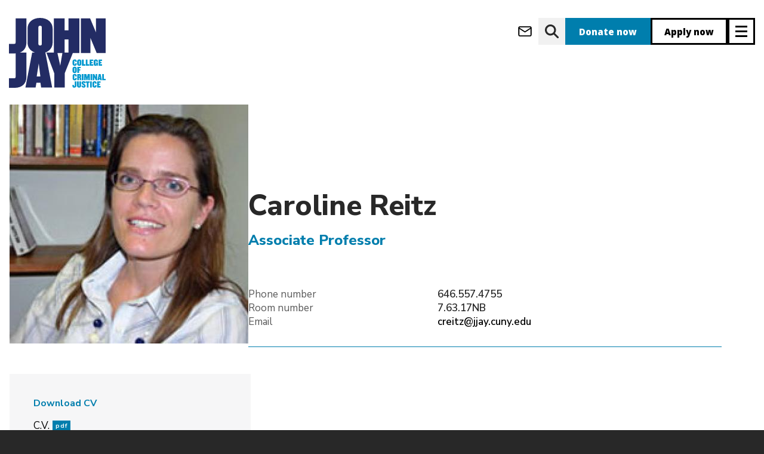

--- FILE ---
content_type: text/html; charset=UTF-8
request_url: https://www.jjay.cuny.edu/faculty/caroline-reitz
body_size: 15086
content:


<!DOCTYPE html>
<html lang="en" dir="ltr" prefix="og: https://ogp.me/ns#">
  <head>
    <meta charset="utf-8" />
<link rel="canonical" href="https://www.jjay.cuny.edu/faculty/caroline-reitz" />
<meta name="Generator" content="Drupal 10 (https://www.drupal.org)" />
<meta name="MobileOptimized" content="width" />
<meta name="HandheldFriendly" content="true" />
<meta name="viewport" content="width=device-width, initial-scale=1.0" />
<link rel="icon" href="/themes/custom/jj_custom/favicon.png" type="image/png" />
<script src="/sites/default/files/google_tag/production/google_tag.script.js?t8ynzf" defer></script>

    <title>Caroline Reitz | John Jay College of Criminal Justice</title>
    <link rel="stylesheet" media="all" href="/sites/default/files/css/css_JDu8LsuzcIGy9C7hxaLjdFOUxUcg1Qt7xv6nu3AmHkk.css?delta=0&amp;language=en&amp;theme=jj_custom&amp;include=eJxlyUEOwyAMAMEPkfpJyBCHggxGtpHC79tbI_W22sGGd2TBkxTw1y9_q6REGopIYYquOIzRReGslhlr_2JrMS9z6XBhXuz7mCpXZXpIYUnIh_nmOsoDptbhwbIKc3SZMS13GfB3gm1z6pDQ6AMeoUYc" />
<link rel="stylesheet" media="all" href="/sites/default/files/css/css_gnMt9ckPoQmi8xyVY9zJWiNyqLACC05GpVC-OGc1O2I.css?delta=1&amp;language=en&amp;theme=jj_custom&amp;include=eJxlyUEOwyAMAMEPkfpJyBCHggxGtpHC79tbI_W22sGGd2TBkxTw1y9_q6REGopIYYquOIzRReGslhlr_2JrMS9z6XBhXuz7mCpXZXpIYUnIh_nmOsoDptbhwbIKc3SZMS13GfB3gm1z6pDQ6AMeoUYc" />
<link rel="stylesheet" media="print" href="/sites/default/files/css/css_z6I91mSMUcXNtSrZYtyuRlyEKUudKWGQVAdfNtYGJdc.css?delta=2&amp;language=en&amp;theme=jj_custom&amp;include=eJxlyUEOwyAMAMEPkfpJyBCHggxGtpHC79tbI_W22sGGd2TBkxTw1y9_q6REGopIYYquOIzRReGslhlr_2JrMS9z6XBhXuz7mCpXZXpIYUnIh_nmOsoDptbhwbIKc3SZMS13GfB3gm1z6pDQ6AMeoUYc" />

    


<script>
      if (window.location.hostname === 'new.jjay.cuny.edu') {
            window.location.replace(window.location.href.replace('new.jjay.cuny.edu', 'www.jjay.cuny.edu'));
      }
</script>
<script>
(function(w,d,s,n,a){if(!w[n]){var l='call,catch,on,once,set,then,track,openCheckout'
.split(','),i,o=function(n){return'function'==typeof n?o.l.push([arguments])&&o
:function(){return o.l.push([n,arguments])&&o}},t=d.getElementsByTagName(s)[0],
j=d.createElement(s);j.async=!0;j.src='https://cdn.fundraiseup.com/widget/'+a+'';
t.parentNode.insertBefore(j,t);o.s=Date.now();o.v=5;o.h=w.location.href;o.l=[];
for(i=0;i<8;i++)o[l[i]]=o(l[i]);w[n]=o}
})(window,document,'script','FundraiseUp','AQFCXVZK');
</script>
</head>
  <body class="node-2847 node--faculty-profile path-faculty-caroline-reitz user-anonymous">
        <a href="#main-content" class="skip-to-main-content focusable" aria-label="skip to main content">
      Skip to main content
    </a>
    <noscript><iframe src="https://www.googletagmanager.com/ns.html?id=GTM-W6NLR5" height="0" width="0" style="display:none;visibility:hidden"></iframe></noscript>
      <div class="dialog-off-canvas-main-canvas" data-off-canvas-main-canvas>
          <header id="navbar" role="banner">
  <div class="header navbar-header container">
      <div>
    <div id="block-jj-custom-site-branding" class="block block--system-branding-block">
  
    
        <a href="/" rel="home">
      <img src="/themes/custom/jj_custom/resources/logos/JJ_Logo_blue.svg" alt="John Jay Homepage" />
    </a>
      
</div>

  </div>


    <div class="header__ctas">
              <a class="btn-icon btn-icon--message btn--message" aria-label="webmail login" href="https://outlook.com"></a>
<a class="btn-icon btn-icon--search btn--search" aria-label="website search" href="https://www.jjay.cuny.edu/google-search"></a>
<a class="donate btn--donate" aria-label="donate" href="/?form=donate">Donate now</a>
<a class="apply btn--apply" aria-label="apply" href="/admissions">Apply now</a>
      
                        <button type="button" aria-label="Site navigation trigger" class="header__trigger navbar-toggle collapsed" data-toggle="collapse"
        data-target="#navbar-collapse" aria-expanded="false">
  <span class="sr-only">Toggle navigation</span>
  <span class="icon-bar top"></span>
  <span class="icon-bar middle"></span>
  <span class="icon-bar bottom"></span>
</button>
                  </div>
  </div>

        <div id="navbar-collapse" class="container navbar-collapse collapse container" aria-hidden="true" inert="true">
      <div class="navbar-collapse__inner">

        <div class="header__ctas navbar-collapse__ctas">
          <a class="donate btn--donate" aria-label="donate" href="/?form=donate">Donate now</a>
<a class="apply btn--apply" aria-label="apply" href="/admissions">Apply now</a>
        </div>

        <div class="navbar-collapse__primary">
          <div class="nav-wrapper">
  <nav role="navigation"
       aria-labelledby="block-jj-custom-main-menu-menu" id="block-jj-custom-main-menu" class="block block--system-menu-block--main header-menu header-menu--primary header-menu--primary__col-0">
                      
    <h2 class="visually-hidden" id="block-jj-custom-main-menu-menu">Main navigation</h2>
    

              
        <ul>
            <li>
        <a href="/about" data-drupal-link-system-path="node/62">About</a>

                  <button class="deep-nested-nav-trigger"
                  aria-haspopup="true"
                  aria-expanded="false"></button>
                    <ul>
              <li>
        <a href="/about/celebrating-60-years" data-drupal-link-system-path="node/6242">Celebrating 60 Years</a>

              </li>
          <li>
        <a href="/about/fast-facts" data-drupal-link-system-path="node/95">Fast Facts</a>

              </li>
          <li>
        <a href="/about/president-karol-v-mason" data-drupal-link-system-path="node/382">President Karol V. Mason</a>

                  <button class="deep-nested-nav-trigger"
                  aria-haspopup="true"
                  aria-expanded="false"></button>
                    <ul>
              <li>
        <a href="/about/president-karol-v-mason/strategic-plan" data-drupal-link-system-path="node/108">Strategic Plan</a>

              </li>
          <li>
        <a href="/about/president-karol-v-mason/student-success-vision" data-drupal-link-system-path="node/137">Student Success Vision</a>

              </li>
          <li>
        <a href="/about/president-karol-v-mason/presidents-biography" data-drupal-link-system-path="node/134">President&#039;s Biography</a>

              </li>
          <li>
        <a href="/about/president-karol-v-mason/presidents-announcements-statements" data-drupal-link-system-path="node/135">President&#039;s Announcements &amp; Statements</a>

              </li>
          <li>
        <a href="/about/president-karol-v-mason/future-public-safety-initiative" data-drupal-link-system-path="node/4708">Future of Public Safety Initiative</a>

              </li>
          <li>
        <a href="/about/president-karol-v-mason/college-statement-guidelines" data-drupal-link-system-path="node/5940">College Statement Guidelines</a>

              </li>
      </ul>
    
              </li>
          <li>
        <a href="/about/senior-leadership" data-drupal-link-system-path="node/1860">Senior Leadership</a>

                  <button class="deep-nested-nav-trigger"
                  aria-haspopup="true"
                  aria-expanded="false"></button>
                    <ul>
              <li>
        <a href="/about/senior-leadership/academic-affairs" data-drupal-link-system-path="node/4973">Academic Affairs</a>

              </li>
          <li>
        <a href="/about/senior-leadership/office-external-affairs" data-drupal-link-system-path="node/761">Office of External Affairs</a>

              </li>
          <li>
        <a href="/about/senior-leadership/office-finance-administration" data-drupal-link-system-path="node/6238">Finance &amp; Administration</a>

              </li>
          <li>
        <a href="/about/senior-leadership/institutional-advancement" data-drupal-link-system-path="node/73">Institutional Advancement</a>

              </li>
          <li>
        <a href="/about/senior-leadership/institutional-effectiveness" data-drupal-link-system-path="node/1549">Institutional Effectiveness</a>

              </li>
          <li>
        <a href="/about/senior-leadership/legal-counsel" data-drupal-link-system-path="node/977">Legal Counsel</a>

              </li>
          <li>
        <a href="/about/senior-leadership/marketing-communications" data-drupal-link-system-path="node/773">Marketing &amp; Communications</a>

              </li>
      </ul>
    
              </li>
          <li>
        <a href="/about/governance" data-drupal-link-system-path="node/97">Governance</a>

                  <button class="deep-nested-nav-trigger"
                  aria-haspopup="true"
                  aria-expanded="false"></button>
                    <ul>
              <li>
        <a href="/about/governance/board-trustees" data-drupal-link-system-path="node/445">Board of Trustees</a>

              </li>
          <li>
        <a href="/about/governance/college-council" data-drupal-link-system-path="node/567">College Council</a>

              </li>
          <li>
        <a href="/about/governance/faculty-senate" data-drupal-link-system-path="node/469">Faculty Senate</a>

              </li>
          <li>
        <a href="/about/governance/higher-education-officers-council" data-drupal-link-system-path="node/569">HEO Council</a>

              </li>
      </ul>
    
              </li>
          <li>
        <a href="/about/mission-values" data-drupal-link-system-path="node/5068">Mission &amp; Values</a>

              </li>
          <li>
        <a href="/about/history" data-drupal-link-system-path="node/88">History</a>

              </li>
          <li>
        <a href="/about/directions" data-drupal-link-system-path="node/143">Directions</a>

              </li>
      </ul>
    
              </li>
          <li>
        <a href="/admissions" data-drupal-link-system-path="node/63">Admissions</a>

                  <button class="deep-nested-nav-trigger"
                  aria-haspopup="true"
                  aria-expanded="false"></button>
                    <ul>
              <li>
        <a href="/admissions/undergraduate-admissions" data-drupal-link-system-path="node/396">Undergraduate Admissions</a>

                  <button class="deep-nested-nav-trigger"
                  aria-haspopup="true"
                  aria-expanded="false"></button>
                    <ul>
              <li>
        <a href="/admissions/undergraduate-admissions/apply" data-drupal-link-system-path="node/99">Apply</a>

              </li>
          <li>
        <a href="/admissions/undergraduate-admissions/explore" data-drupal-link-system-path="node/403">Explore</a>

              </li>
          <li>
        <a href="/admissions/undergraduate-admissions/honors-program-macaulay-honors-college" data-drupal-link-system-path="node/5200">Honors Program &amp; Macaulay Honors College</a>

              </li>
          <li>
        <a href="/admissions/undergraduate-admissions/tours-events" data-drupal-link-system-path="node/100">Tours &amp; Events</a>

              </li>
          <li>
        <a href="/admissions/undergraduate-admissions/undergraduate-financial-aid" data-drupal-link-system-path="node/128">Financial Aid</a>

              </li>
          <li>
        <a href="/stemforjustice" data-drupal-link-system-path="node/6611">STEM for Justice</a>

              </li>
          <li>
        <a href="/admissions/undergraduate-admissions/student-success-initiatives" data-drupal-link-system-path="node/64">Student Success Initiatives</a>

              </li>
          <li>
        <a href="https://new.jjay.cuny.edu/about-us/leadership/finance-administration/department-public-safety/policies-procedures/jeanne-clery-disclosure-campus-security-policy">Annual Security Report</a>

              </li>
      </ul>
    
              </li>
          <li>
        <a href="/admissions/graduate-admissions" data-drupal-link-system-path="node/364">Graduate Admissions</a>

                  <button class="deep-nested-nav-trigger"
                  aria-haspopup="true"
                  aria-expanded="false"></button>
                    <ul>
              <li>
        <a href="/admissions/graduate-admissions/general-requirements" data-drupal-link-system-path="node/110">Apply</a>

              </li>
          <li>
        <a href="/admissions/graduate-admissions/graduate-admissions-events" data-drupal-link-system-path="node/115">Tours &amp; Events</a>

              </li>
          <li>
        <a href="/admissions/graduate-admissions/graduate-financial-aid" data-drupal-link-system-path="node/130">Financial Aid</a>

              </li>
          <li>
        <a href="/admissions/graduate-admissions/international-graduate-students" data-drupal-link-system-path="node/111">International Students</a>

              </li>
          <li>
        <a href="/admissions/graduate-admissions/visiting-students" data-drupal-link-system-path="node/412">Graduate Visiting Students</a>

              </li>
          <li>
        <a href="/admissions/graduate-admissions/visiting-student-application" data-drupal-link-system-path="node/234">Visiting Students</a>

              </li>
          <li>
        <a href="https://new.jjay.cuny.edu/about-us/leadership/finance-administration/department-public-safety/policies-procedures/jeanne-clery-disclosure-campus-security-policy">Annual Security Report</a>

              </li>
          <li>
        <a href="/admissions/graduate-admissions/contact-graduate-admissions" data-drupal-link-system-path="node/669">Contact Graduate Admissions</a>

              </li>
      </ul>
    
              </li>
          <li>
        <a href="https://www.youvisit.com/tour/johnjay">Virtual Tour</a>

              </li>
          <li>
        <a href="/admissions/tuition-financial-aid" data-drupal-link-system-path="node/124">Tuition &amp; Financial Aid</a>

                  <button class="deep-nested-nav-trigger"
                  aria-haspopup="true"
                  aria-expanded="false"></button>
                    <ul>
              <li>
        <a href="/admissions/tuition-financial-aid/understanding-college-cost-financial-aid-package-student-budget" data-drupal-link-system-path="node/265">Understanding College Cost, Financial Aid Packages &amp; Student Budget</a>

              </li>
          <li>
        <a href="/admissions/tuition-financial-aid/financial-aid-eligibility" data-drupal-link-system-path="node/139">Financial Aid Eligibility</a>

              </li>
          <li>
        <a href="/admissions/tuition-financial-aid/tuition-assistance-program-tap" data-drupal-link-system-path="node/256">Tuition Assistance Program (TAP)</a>

              </li>
          <li>
        <a href="/admissions/tuition-financial-aid/aid-part-time-study-apts" data-drupal-link-system-path="node/255">Aid for Part-Time Study (APTS)</a>

              </li>
          <li>
        <a href="/admissions/tuition-financial-aid/federal-state-grants" data-drupal-link-system-path="node/174">Federal &amp; State Grants</a>

              </li>
          <li>
        <a href="/admissions/tuition-financial-aid/scholarships" data-drupal-link-system-path="node/127">Scholarships</a>

              </li>
          <li>
        <a href="/admissions/tuition-financial-aid/federal-work-study" data-drupal-link-system-path="node/133">Federal Work Study</a>

              </li>
          <li>
        <a href="/admissions/tuition-financial-aid/veterans-tuition-awards" data-drupal-link-system-path="node/257">Veterans Tuition Awards</a>

              </li>
          <li>
        <a href="/admissions/tuition-financial-aid/undergraduate-loans" data-drupal-link-system-path="node/175">Undergraduate Loans</a>

              </li>
          <li>
        <a href="/admissions/tuition-financial-aid/financial-aid-services-resources" data-drupal-link-system-path="node/140">Financial Aid Services &amp; Resources</a>

              </li>
          <li>
        <a href="/admissions/tuition-financial-aid/residency-state-tuition" data-drupal-link-system-path="node/138">Residency &amp; In-State Tuition</a>

              </li>
          <li>
        <a href="/admissions/tuition-financial-aid/deadlines-contact-info" data-drupal-link-system-path="node/132">Deadlines &amp; Contact Info</a>

              </li>
      </ul>
    
              </li>
          <li>
        <a href="/admissions/veteran-admissions" data-drupal-link-system-path="node/123">Veteran Admissions</a>

                  <button class="deep-nested-nav-trigger"
                  aria-haspopup="true"
                  aria-expanded="false"></button>
                    <ul>
              <li>
        <a href="/admissions/veteran-admissions/veteran-education-benefits-programs" data-drupal-link-system-path="node/141">Veteran Education Benefits &amp; Programs</a>

              </li>
      </ul>
    
              </li>
          <li>
        <a href="/admissions/nypd-doc-fdny-students" data-drupal-link-system-path="node/120">NYPD, DOC &amp; FDNY Students</a>

                  <button class="deep-nested-nav-trigger"
                  aria-haspopup="true"
                  aria-expanded="false"></button>
                    <ul>
              <li>
        <a href="/admissions/nypd-doc-fdny-students/nypd-leadership-program" data-drupal-link-system-path="node/344">NYPD Leadership Program</a>

              </li>
          <li>
        <a href="/admissions/service-nypd-doc-fdny-programs/in-service-program" data-drupal-link-system-path="node/121">In-Service Program</a>

              </li>
          <li>
        <a href="/admissions/nypd-doc-fdny-students/nypd-executive-masters-program" data-drupal-link-system-path="node/122">NYPD Executive Master&#039;s Program</a>

              </li>
          <li>
        <a href="https://new.jjay.cuny.edu/about-us/leadership/finance-administration/department-public-safety/policies-procedures/jeanne-clery-disclosure-campus-security-policy">Annual Security Report</a>

              </li>
      </ul>
    
              </li>
          <li>
        <a href="/admissions/international-students" data-drupal-link-system-path="node/116">International Students</a>

                  <button class="deep-nested-nav-trigger"
                  aria-haspopup="true"
                  aria-expanded="false"></button>
                    <ul>
              <li>
        <a href="/admissions/international-students/pre-arrival-information" data-drupal-link-system-path="node/230">Pre-Arrival Information</a>

              </li>
          <li>
        <a href="/admissions/international-students/post-arrival-information" data-drupal-link-system-path="node/231">Post-Arrival Information</a>

              </li>
          <li>
        <a href="/admissions/international-students/j-1-student-visa-regulations" data-drupal-link-system-path="node/236">J-1 Student Visa Regulations</a>

              </li>
          <li>
        <a href="/admissions/international-students/how-get-your-form-i-20" data-drupal-link-system-path="node/228">How to Get Your Form 1-20</a>

              </li>
          <li>
        <a href="/admissions/international-students/employment-f-1-international-students" data-drupal-link-system-path="node/226">Employment For F-1 International Students</a>

              </li>
          <li>
        <a href="/admissions/international-students/f-1-international-transfer-students" data-drupal-link-system-path="node/229">F-1 International Transfer Students</a>

              </li>
          <li>
        <a href="https://new.jjay.cuny.edu/about-us/leadership/finance-administration/department-public-safety/policies-procedures/jeanne-clery-disclosure-campus-security-policy">Annual Security Report</a>

              </li>
      </ul>
    
              </li>
          <li>
        <a href="/admissions/non-degree-visiting-students" data-drupal-link-system-path="node/203">Non-Degree Seeking Students</a>

              </li>
          <li>
        <a href="/admissions/accepted-students" data-drupal-link-system-path="node/103">Accepted Students</a>

                  <button class="deep-nested-nav-trigger"
                  aria-haspopup="true"
                  aria-expanded="false"></button>
                    <ul>
              <li>
        <a href="/admissions/accepted-students/accepted-freshmen" data-drupal-link-system-path="node/233">Accepted Freshmen</a>

              </li>
          <li>
        <a href="/admissions/accepted-students/accepted-transfer-students" data-drupal-link-system-path="node/232">Accepted Transfer Students</a>

              </li>
          <li>
        <a href="/admissions/accepted-students/accepted-graduate-students" data-drupal-link-system-path="node/114">Accepted Graduate Students</a>

              </li>
      </ul>
    
              </li>
      </ul>
    
              </li>
          <li>
        <a href="/academics" data-drupal-link-system-path="node/65">Academics</a>

                  <button class="deep-nested-nav-trigger"
                  aria-haspopup="true"
                  aria-expanded="false"></button>
                    <ul>
              <li>
        <a href="/academics/undergraduate-programs" data-drupal-link-system-path="node/1865">Undergraduate Programs</a>

                  <button class="deep-nested-nav-trigger"
                  aria-haspopup="true"
                  aria-expanded="false"></button>
                    <ul>
              <li>
        <a href="/academics/undergraduate-programs/majors" data-drupal-link-system-path="node/1078">Majors</a>

              </li>
          <li>
        <a href="/academics/undergraduate-programs/minors" data-drupal-link-system-path="node/1136">Minors</a>

              </li>
          <li>
        <a href="/academics/undergraduate-programs/major-minor-program-coordinators" data-drupal-link-system-path="node/4774">Major &amp; Minor Program Coordinators</a>

              </li>
          <li>
        <a href="/academics/undergraduate-programs/undergraduate-certificates" data-drupal-link-system-path="node/1758">Undergraduate Certificates</a>

              </li>
          <li>
        <a href="/academics/undergraduate-programs/student-academic-success-programs" data-drupal-link-system-path="node/4775">Academic Success Programs</a>

              </li>
          <li>
        <a href="/academics/undergraduate-programs/honors-achievement-programs" data-drupal-link-system-path="node/1778">Honors &amp; Achievement Programs</a>

              </li>
          <li>
        <a href="/academics/undergraduate-programs/general-education-requirements-prior-fall-2013" data-drupal-link-system-path="node/1147">General Education Requirements</a>

              </li>
          <li>
        <a href="/academics/undergraduate-programs/international-studies-programs" data-drupal-link-system-path="node/4890">International Studies &amp; Programs</a>

              </li>
          <li>
        <a href="/academics/undergraduate-programs/academic-programs-initiatives" data-drupal-link-system-path="node/2407">Special Programs</a>

              </li>
          <li>
        <a href="/academics/undergraduate-programs/john-jays-finest" data-drupal-link-system-path="node/5394">John Jay&#039;s Finest</a>

              </li>
      </ul>
    
              </li>
          <li>
        <a href="/academics/graduate-programs" data-drupal-link-system-path="node/1866">Graduate Programs</a>

                  <button class="deep-nested-nav-trigger"
                  aria-haspopup="true"
                  aria-expanded="false"></button>
                    <ul>
              <li>
        <a href="/academics/graduate-programs/graduate-certificates" data-drupal-link-system-path="node/1767">Graduate Certificates</a>

              </li>
          <li>
        <a href="/academics/graduate-programs/dual-degree-programs" data-drupal-link-system-path="node/1439">Dual Degree Programs</a>

              </li>
          <li>
        <a href="/academics/graduate-programs/ma-criminal-justice" data-drupal-link-system-path="node/2760">MA in Criminal Justice</a>

              </li>
          <li>
        <a href="/academics/graduate-programs/ma-forensic-psychology" data-drupal-link-system-path="node/2225">MA in Forensic Psychology</a>

              </li>
          <li>
        <a href="/academics/graduate-programs/ma-forensic-mental-health-counseling" data-drupal-link-system-path="node/2324">MA in Forensic Mental Health Counseling</a>

              </li>
          <li>
        <a href="/academics/graduate-programs/ma-human-rights" data-drupal-link-system-path="node/2227">MA in Human Rights</a>

              </li>
          <li>
        <a href="/academics/graduate-programs/ma-international-crime-justice" data-drupal-link-system-path="node/2239">MA in International Crime &amp; Justice</a>

              </li>
          <li>
        <a href="/academics/graduate-programs/mas-public-administration" data-drupal-link-system-path="node/2233">MAs in Public Administration</a>

              </li>
          <li>
        <a href="/academics/graduate-programs/graduate-programs-digital-forensics-cybersecurity" data-drupal-link-system-path="node/2228">Graduate Programs in Digital Forensics &amp; Cybersecurity</a>

              </li>
          <li>
        <a href="/academics/graduate-programs/ms-emergency-management" data-drupal-link-system-path="node/2229">MS in Emergency Management</a>

              </li>
          <li>
        <a href="/academics/graduate-programs/majd-forensic-psychology-law-cuny" data-drupal-link-system-path="node/2236">MA/JD in Forensic Psychology &amp; Law (CUNY)</a>

              </li>
          <li>
        <a href="/academics/graduate-programs/ms-forensic-science" data-drupal-link-system-path="node/2230">MS in Forensic Science</a>

              </li>
          <li>
        <a href="/academics/graduate-programs/doctoral-programs" data-drupal-link-system-path="node/5058">Doctoral Programs</a>

              </li>
          <li>
        <a href="/academics/college-bulletins" data-drupal-link-system-path="node/1146">Graduate Bulletin</a>

              </li>
      </ul>
    
              </li>
          <li>
        <a href="/academics/winter-summer-session" data-drupal-link-system-path="node/5635">Winter &amp; Summer Session</a>

                  <button class="deep-nested-nav-trigger"
                  aria-haspopup="true"
                  aria-expanded="false"></button>
                    <ul>
              <li>
        <a href="/academics/winter-summer-session/winter-session-info-registration" data-drupal-link-system-path="node/6019">Find Classes</a>

              </li>
          <li>
        <a href="/academics/winter-summer-session/find-classes-0" data-drupal-link-system-path="node/6016">Register</a>

              </li>
          <li>
        <a href="/academics/winter-summer-session/summer-session-info-registration" data-drupal-link-system-path="node/6275">Summer Session Dates &amp; Info</a>

              </li>
          <li>
        <a href="/academics/winter-summer-session/featured-courses" data-drupal-link-system-path="node/6015">Featured Courses</a>

              </li>
      </ul>
    
              </li>
          <li>
        <a href="http://www.jjay.cuny.edu/certificate-programs">Certificate Programs</a>

              </li>
          <li>
        <a href="/academics/online-education" data-drupal-link-system-path="node/2666">Online Education</a>

                  <button class="deep-nested-nav-trigger"
                  aria-haspopup="true"
                  aria-expanded="false"></button>
                    <ul>
              <li>
        <a href="/academics/online-education/students" data-drupal-link-system-path="node/5015">For Students</a>

              </li>
          <li>
        <a href="/academics/online-education/faculty" data-drupal-link-system-path="node/5020">For Faculty</a>

              </li>
          <li>
        <a href="/academics/online-education/learning-management-system" data-drupal-link-system-path="node/5028">Learning Management System</a>

              </li>
          <li>
        <a href="/academics/online-education/about-us" data-drupal-link-system-path="node/4946">About Us</a>

              </li>
      </ul>
    
              </li>
          <li>
        <a href="/academics/academic-resources-services" data-drupal-link-system-path="node/5070">Academic Resources &amp; Services</a>

                  <button class="deep-nested-nav-trigger"
                  aria-haspopup="true"
                  aria-expanded="false"></button>
                    <ul>
              <li>
        <a href="/academics/academic-resources-services/registrar" data-drupal-link-system-path="node/5049">Registrar</a>

              </li>
          <li>
        <a href="/academics/academic-resources-services/tutoring-academic-support" data-drupal-link-system-path="node/4987">Tutoring &amp; Academic Support</a>

              </li>
          <li>
        <a href="/academics/academic-resources-services/academic-advisement-center" data-drupal-link-system-path="node/4990">Academic Advisement Center</a>

              </li>
      </ul>
    
              </li>
          <li>
        <a href="/academics/departments" data-drupal-link-system-path="node/876">Academic Departments</a>

                  <button class="deep-nested-nav-trigger"
                  aria-haspopup="true"
                  aria-expanded="false"></button>
                    <ul>
              <li>
        <a href="/academics/academic-departments/department-africana-studies" data-drupal-link-system-path="node/4856">Department of Africana Studies</a>

              </li>
          <li>
        <a href="/academics/departments/anthropology" data-drupal-link-system-path="node/2271">Department of Anthropology</a>

              </li>
          <li>
        <a href="/academics/departments/art-music" data-drupal-link-system-path="node/2272">Department of Art &amp; Music</a>

              </li>
          <li>
        <a href="/academics/departments/counseling-%26-human-services" data-drupal-link-system-path="node/2274">Department of Counseling &amp; Human Services</a>

              </li>
          <li>
        <a href="/academics/departments/criminal-justice" data-drupal-link-system-path="node/2275">Department of Criminal Justice</a>

              </li>
          <li>
        <a href="/academics/departments/economics" data-drupal-link-system-path="node/2276">Department of Economics</a>

              </li>
          <li>
        <a href="https://www.jjay.cuny.edu/department-english">Department of English</a>

              </li>
          <li>
        <a href="https://www.jjay.cuny.edu/gender-studies-program">Gender Studies Program</a>

              </li>
          <li>
        <a href="/academics/departments/history" data-drupal-link-system-path="node/2299">Department of History</a>

              </li>
          <li>
        <a href="/academics/academic-departments/humanities-justice-program" data-drupal-link-system-path="node/2301">Humanities &amp; Justice Program</a>

              </li>
          <li>
        <a href="/academics/departments/international-criminal-justice-program" data-drupal-link-system-path="node/2279">International Criminal Justice Program</a>

              </li>
          <li>
        <a href="/academics/academic-departments/department-interdisciplinary-studies" data-drupal-link-system-path="node/2278">Department of Interdisciplinary Studies</a>

              </li>
          <li>
        <a href="/academics/academic-departments/department-latin-american-latinx-studies" data-drupal-link-system-path="node/2280">Department of Latin American &amp; Latinx Studies</a>

              </li>
          <li>
        <a href="/academics/academic-departments/department-law-police-science-criminal-justice" data-drupal-link-system-path="node/2290">Department of Law, Police Science &amp; Criminal Justice</a>

              </li>
          <li>
        <a href="/academics/departments/mathematics-computer-science" data-drupal-link-system-path="node/2291">Department of Mathematics &amp; Computer Science</a>

              </li>
          <li>
        <a href="/academics/departments/modern-languages-and-literatures" data-drupal-link-system-path="node/2293">Department of Modern Languages &amp; Literatures</a>

              </li>
          <li>
        <a href="/academics/academic-departments/department-philosophy" data-drupal-link-system-path="node/2294">Department of Philosophy</a>

              </li>
          <li>
        <a href="/academics/academic-departments/department-political-science" data-drupal-link-system-path="node/2269">Department of Political Science</a>

              </li>
          <li>
        <a href="/academics/departments/psychology" data-drupal-link-system-path="node/2306">Department of Psychology</a>

              </li>
          <li>
        <a href="/academics/departments/public-management" data-drupal-link-system-path="node/4970">Department of Public Management</a>

              </li>
          <li>
        <a href="/academics/academic-departments/department-security-fire-emergency-management" data-drupal-link-system-path="node/2297">Department of Security, Fire &amp; Emergency Management</a>

              </li>
          <li>
        <a href="/academics/departments/sciences" data-drupal-link-system-path="node/2298">Department of Sciences</a>

              </li>
          <li>
        <a href="/academics/academic-departments/percy-ellis-sutton-seek-department" data-drupal-link-system-path="node/2319">Percy Ellis Sutton SEEK Department</a>

              </li>
          <li>
        <a href="/academics/departments/sociology" data-drupal-link-system-path="node/2314">Department of Sociology</a>

              </li>
          <li>
        <a href="/academics/academic-departments/sustainability-environmental-justice-program" data-drupal-link-system-path="node/2312">Sustainability &amp; Environmental Justice Program</a>

              </li>
      </ul>
    
              </li>
          <li>
        <a href="/academics/college-bulletins" data-drupal-link-system-path="node/1146">College Bulletins</a>

              </li>
      </ul>
    
              </li>
          <li>
        <a href="http://www.jjay.cuny.edu/research">Research</a>

                  <button class="deep-nested-nav-trigger"
                  aria-haspopup="true"
                  aria-expanded="false"></button>
                    <ul>
              <li>
        <a href="/research/research-news-events" data-drupal-link-system-path="node/5009">Research News &amp; Events</a>

              </li>
          <li>
        <a href="/research/student-research-0" data-drupal-link-system-path="node/5074">Student Research</a>

                  <button class="deep-nested-nav-trigger"
                  aria-haspopup="true"
                  aria-expanded="false"></button>
                    <ul>
              <li>
        <a href="/research/student-research/program-research-initiatives-science-math" data-drupal-link-system-path="node/2695">Program for Research Initiatives in Science &amp; Math</a>

              </li>
          <li>
        <a href="/research/student-research/office-student-research-creativity" data-drupal-link-system-path="node/6813">Office for Student Research &amp; Creativity</a>

              </li>
      </ul>
    
              </li>
          <li>
        <a href="/research/faculty-staff-research" data-drupal-link-system-path="node/4766">Faculty &amp; Staff Research</a>

                  <button class="deep-nested-nav-trigger"
                  aria-haspopup="true"
                  aria-expanded="false"></button>
                    <ul>
              <li>
        <a href="/research/faculty-staff-research/faculty-scholarship" data-drupal-link-system-path="node/1984">Faculty Scholarship</a>

              </li>
          <li>
        <a href="/research/faculty-staff-research/funding-opportunities" data-drupal-link-system-path="node/2017">Funding Opportunities</a>

              </li>
          <li>
        <a href="/research/faculty-staff-research/resources-researchers" data-drupal-link-system-path="node/1975">Resources for Researchers</a>

              </li>
          <li>
        <a href="/research/faculty-staff-research/office-sponsored-programs" data-drupal-link-system-path="node/1974">Office of Sponsored Programs</a>

              </li>
          <li>
        <a href="/research/faculty-staff-research/international-research-partnerships" data-drupal-link-system-path="node/2016">Office of International Research Partnerships</a>

              </li>
      </ul>
    
              </li>
          <li>
        <a href="/research/research-centers-organizations" data-drupal-link-system-path="node/2052">Research Centers &amp; Organizations</a>

                  <button class="deep-nested-nav-trigger"
                  aria-haspopup="true"
                  aria-expanded="false"></button>
                    <ul>
              <li>
        <a href="/research/research-centers-organizations/dispute-resolution-center" data-drupal-link-system-path="node/4786">Dispute Resolution Center</a>

              </li>
          <li>
        <a href="/research/research-centers-organizations/center-international-human-rights" data-drupal-link-system-path="node/2667">Center for International Human Rights</a>

              </li>
          <li>
        <a href="/research/research-centers-organizations/center-terrorism" data-drupal-link-system-path="node/2133">Center on Terrorism</a>

              </li>
          <li>
        <a href="/research/research-centers-organizations/about-p2ph" data-drupal-link-system-path="node/2100">About P2PH</a>

              </li>
      </ul>
    
              </li>
          <li>
        <a href="/research/office-advancement-research/mission-staff-members" data-drupal-link-system-path="node/2046">Office for the Advancement of Research</a>

                  <button class="deep-nested-nav-trigger"
                  aria-haspopup="true"
                  aria-expanded="false"></button>
                    <ul>
              <li>
        <a href="/research/office-advancement-research/oar-news-events" data-drupal-link-system-path="node/2058">OAR News &amp; Events</a>

              </li>
          <li>
        <a href="/research/office-advancement-research/oar-book-talks" data-drupal-link-system-path="node/2027">OAR Book Talks</a>

              </li>
          <li>
        <a href="/research/office-advancement-research/mission-staff-members" data-drupal-link-system-path="node/2046">Mission &amp; Staff Members</a>

              </li>
          <li>
        <a href="/research/office-advancement-research/newsletters" data-drupal-link-system-path="node/5755">Research Newsletters</a>

              </li>
      </ul>
    
              </li>
          <li>
        <a href="https://www.jjay.cuny.edu/funding-opportunities">Funding Opportunities</a>

                  <button class="deep-nested-nav-trigger"
                  aria-haspopup="true"
                  aria-expanded="false"></button>
                    <ul>
              <li>
        <a href="/research/funding-opportunities/pre-award-resources-and-information" data-drupal-link-system-path="node/2676">Pre-Award Resources</a>

              </li>
      </ul>
    
              </li>
          <li>
        <a href="https://www.jjay.cuny.edu/newsevents-2">News &amp; Events</a>

                  <button class="deep-nested-nav-trigger"
                  aria-haspopup="true"
                  aria-expanded="false"></button>
                    <ul>
              <li>
        <a href="/research/news-events/understanding-crime-decline-new-york-city" data-drupal-link-system-path="node/2030">Understanding the Crime Decline In New York City</a>

              </li>
      </ul>
    
              </li>
          <li>
        <a href="https://johnjayimpact.org">IMPACT: The Research Magazine</a>

              </li>
      </ul>
    
              </li>
          <li>
        <a href="/student-life" data-drupal-link-system-path="node/66">Student Life</a>

                  <button class="deep-nested-nav-trigger"
                  aria-haspopup="true"
                  aria-expanded="false"></button>
                    <ul>
              <li>
        <a href="/student-life/online-bookstore" data-drupal-link-system-path="node/2456">Bookstore</a>

              </li>
          <li>
        <a href="/student-life/career-building-job-search" data-drupal-link-system-path="node/5067">Career Building &amp; Job Search</a>

                  <button class="deep-nested-nav-trigger"
                  aria-haspopup="true"
                  aria-expanded="false"></button>
                    <ul>
              <li>
        <a href="/student-life/career-building-job-search/applying-graduate-school" data-drupal-link-system-path="node/2512">Applying to Graduate School</a>

              </li>
          <li>
        <a href="/student-life/career-building-job-search/career-learning-lab" data-drupal-link-system-path="node/4803">Career Learning Lab</a>

              </li>
          <li>
        <a href="/student-life/career-building-job-search/pre-law-institute" data-drupal-link-system-path="node/5119">Pre-Law Institute</a>

              </li>
          <li>
        <a href="/student-life/career-building-job-search/about-us-0" data-drupal-link-system-path="node/2504">About Us</a>

              </li>
      </ul>
    
              </li>
          <li>
        <a href="/student-life/center-student-involvement-leadership" data-drupal-link-system-path="node/1971">Center for Student Involvement &amp; Leadership</a>

                  <button class="deep-nested-nav-trigger"
                  aria-haspopup="true"
                  aria-expanded="false"></button>
                    <ul>
              <li>
        <a href="/student-life/center-student-involvement-leadership/about-us" data-drupal-link-system-path="node/5505">About Us</a>

              </li>
          <li>
        <a href="/student-life/center-student-involvement-leadership/mission" data-drupal-link-system-path="node/5506">Mission</a>

              </li>
          <li>
        <a href="/student-life/center-student-involvement-leadership/student-council-election" data-drupal-link-system-path="node/5042">Student Council Election</a>

              </li>
      </ul>
    
              </li>
          <li>
        <a href="/student-life/childrens-center" data-drupal-link-system-path="node/1903">Children&#039;s Center</a>

                  <button class="deep-nested-nav-trigger"
                  aria-haspopup="true"
                  aria-expanded="false"></button>
                    <ul>
              <li>
        <a href="/student-life/childrens-center/educational-philosophy" data-drupal-link-system-path="node/901">Educational Philosophy</a>

              </li>
          <li>
        <a href="/student-life/childrens-center/about-us" data-drupal-link-system-path="node/900">About the Children’s Center</a>

              </li>
          <li>
        <a href="/student-life/childrens-center/childrens-center-application" data-drupal-link-system-path="node/903">Children&#039;s Center Application</a>

              </li>
          <li>
        <a href="/student-life/childrens-center/fees" data-drupal-link-system-path="node/904">Fees</a>

              </li>
      </ul>
    
              </li>
          <li>
        <a href="/student-life/community-outreach-service-learning" data-drupal-link-system-path="node/1876">Community Outreach &amp; Service Learning</a>

                  <button class="deep-nested-nav-trigger"
                  aria-haspopup="true"
                  aria-expanded="false"></button>
                    <ul>
              <li>
        <a href="/student-life/community-outreach-service-learning/about-community-outreach" data-drupal-link-system-path="node/999">About Community Outreach</a>

              </li>
          <li>
        <a href="/student-life/community-outreach-service-learning/what-we-provide" data-drupal-link-system-path="node/998">What We Provide</a>

              </li>
      </ul>
    
              </li>
          <li>
        <a href="/student-life/dean-students" data-drupal-link-system-path="node/1955">Dean of Students</a>

                  <button class="deep-nested-nav-trigger"
                  aria-haspopup="true"
                  aria-expanded="false"></button>
                    <ul>
              <li>
        <a href="/student-life/dean-students/behavioral-intervention-team" data-drupal-link-system-path="node/955">Behavioral Intervention Team</a>

              </li>
          <li>
        <a href="/student-life/dean-students/community-standards-conduct-policies" data-drupal-link-system-path="node/957">Community Standards &amp; Conduct Policies</a>

              </li>
          <li>
        <a href="/student-life/dean-students/faculty-resources" data-drupal-link-system-path="node/959">Faculty Resources</a>

              </li>
          <li>
        <a href="/student-life/dean-students/office-student-relations" data-drupal-link-system-path="node/958">Office of Student Relations</a>

              </li>
      </ul>
    
              </li>
          <li>
        <a href="http://www.jjay.cuny.edu/immigrant-student-center">Immigrant Student Success Center</a>

                  <button class="deep-nested-nav-trigger"
                  aria-haspopup="true"
                  aria-expanded="false"></button>
                    <ul>
              <li>
        <a href="/student-life/immigrant-student-success-center/financial-aid-undocumented-immigrant-students" data-drupal-link-system-path="node/2006">Financial Aid for Undocumented &amp; Immigrant Students</a>

              </li>
          <li>
        <a href="/student-life/immigrant-student-success-center/know-your-rights-0" data-drupal-link-system-path="node/6123">Know Your Rights</a>

              </li>
          <li>
        <a href="/student-life/immigrant-student-success-center/imssc-fellowships-internships" data-drupal-link-system-path="node/1999">ImSSC Fellowships &amp; Internships</a>

              </li>
          <li>
        <a href="/student-life/immigrant-student-success-center/resources-undocumented-immigrant-students" data-drupal-link-system-path="node/2004">Resources for Undocumented &amp; Immigrant Students</a>

              </li>
          <li>
        <a href="/student-life/immigrant-student-success-center/imssc-staff" data-drupal-link-system-path="node/5998">ImSSC Staff</a>

              </li>
      </ul>
    
              </li>
          <li>
        <a href="/student-life/jay-express" data-drupal-link-system-path="node/1863">Jay Express</a>

                  <button class="deep-nested-nav-trigger"
                  aria-haspopup="true"
                  aria-expanded="false"></button>
                    <ul>
              <li>
        <a href="/student-life/jay-express/person-services-jay-express" data-drupal-link-system-path="node/910">In-Person Services at Jay Express</a>

              </li>
          <li>
        <a href="/student-life/jay-express/make-appointment" data-drupal-link-system-path="node/912">Make an Appointment</a>

              </li>
          <li>
        <a href="/student-life/jay-express/readmission" data-drupal-link-system-path="node/911">Readmission</a>

              </li>
          <li>
        <a href="/student-life/jay-express/cunyfirst-101" data-drupal-link-system-path="node/908">CUNYfirst 101</a>

              </li>
          <li>
        <a href="/student-life/jay-express/money-matters" data-drupal-link-system-path="node/909">Money Matters</a>

              </li>
          <li>
        <a href="/student-life/jay-express/cuny-reconnect" data-drupal-link-system-path="node/6040">CUNY Reconnect</a>

              </li>
      </ul>
    
              </li>
          <li>
        <a href="http://inside.jjay.cuny.edu/">Inside JJ</a>

              </li>
          <li>
        <a href="https://jstop.jjay.cuny.edu/">JStop</a>

              </li>
          <li>
        <a href="/student-life/lgbtq-resource-center" data-drupal-link-system-path="node/2174">LGBTQ+ Resource Center</a>

                  <button class="deep-nested-nav-trigger"
                  aria-haspopup="true"
                  aria-expanded="false"></button>
                    <ul>
              <li>
        <a href="/student-life/lgbtq-resource-center/get-involved" data-drupal-link-system-path="node/1054">Get Involved</a>

              </li>
          <li>
        <a href="/student-life/lgbtq-resource-center/lavender-celebration" data-drupal-link-system-path="node/1058">Lavender Celebration</a>

              </li>
          <li>
        <a href="/student-life/lgbtq-resource-center/out-list" data-drupal-link-system-path="node/1060">The Out List</a>

              </li>
          <li>
        <a href="/student-life/lgbtq-resource-center/all-gender-restrooms" data-drupal-link-system-path="node/2728">All-Gender Restrooms</a>

              </li>
          <li>
        <a href="/student-life/lgbtq-resource-center/lgbtq-terminology" data-drupal-link-system-path="node/1057">LGBTQ+ Terminology</a>

              </li>
          <li>
        <a href="/student-life/lgbtq-resource-center/research-literature" data-drupal-link-system-path="node/1056">Research &amp; Literature</a>

              </li>
          <li>
        <a href="/student-life/lgbtq-resource-center/resources-policies" data-drupal-link-system-path="node/1055">Resources &amp; Policies</a>

              </li>
      </ul>
    
              </li>
          <li>
        <a href="/student-life/military-veteran-services" data-drupal-link-system-path="node/981">Military &amp; Veteran Services</a>

                  <button class="deep-nested-nav-trigger"
                  aria-haspopup="true"
                  aria-expanded="false"></button>
                    <ul>
              <li>
        <a href="/student-life/military-veteran-services/admissions-va-benefits-finances" data-drupal-link-system-path="node/979">Admissions, VA Benefits &amp; Finances</a>

              </li>
          <li>
        <a href="/student-life/military-veteran-services/military-programs-students" data-drupal-link-system-path="node/980">Military Programs for Students</a>

              </li>
          <li>
        <a href="/student-life/military-veteran-services/john-jay-veterans-association" data-drupal-link-system-path="node/984">John Jay Veterans Association</a>

              </li>
          <li>
        <a href="/student-life/military-veteran-services/resources" data-drupal-link-system-path="node/983">Resources</a>

              </li>
      </ul>
    
              </li>
          <li>
        <a href="/student-life/student-activities-association" data-drupal-link-system-path="node/1010">Student Activities Association</a>

                  <button class="deep-nested-nav-trigger"
                  aria-haspopup="true"
                  aria-expanded="false"></button>
                    <ul>
              <li>
        <a href="/student-life/student-activities-association/business-office" data-drupal-link-system-path="node/2662">Business Office</a>

              </li>
          <li>
        <a href="/student-life/student-activities-association/facultystaff-student-engagement-program" data-drupal-link-system-path="node/2660">Faculty/Staff Student Engagement Program</a>

              </li>
          <li>
        <a href="/student-life/student-activities-association/about-us" data-drupal-link-system-path="node/2731">About Us</a>

              </li>
      </ul>
    
              </li>
          <li>
        <a href="http://www.jjay.cuny.edu/center-student-involvement-leadership">Student Involvement &amp; Leadership</a>

              </li>
          <li>
        <a href="/student-life/student-resources" data-drupal-link-system-path="node/2480">Student Resources</a>

              </li>
          <li>
        <a href="/student-life/student-transition-programs" data-drupal-link-system-path="node/1905">Student Transition Programs</a>

                  <button class="deep-nested-nav-trigger"
                  aria-haspopup="true"
                  aria-expanded="false"></button>
                    <ul>
              <li>
        <a href="/student-life/student-transition-programs/weeks-welcome" data-drupal-link-system-path="node/967">Weeks of Welcome</a>

              </li>
          <li>
        <a href="/student-life/student-transition-programs/new-student-orientation" data-drupal-link-system-path="node/1908">New Student Orientation</a>

              </li>
          <li>
        <a href="/student-life/student-transition-programs/first-year-orientation" data-drupal-link-system-path="node/1017">First-Year Orientation</a>

              </li>
          <li>
        <a href="/student-life/student-transition-programs/graduate-student-orientation" data-drupal-link-system-path="node/1020">Graduate Student Orientation</a>

              </li>
          <li>
        <a href="/student-life/student-transition-programs/international-orientation" data-drupal-link-system-path="node/1021">International Orientation</a>

              </li>
          <li>
        <a href="/student-life/student-transition-programs/parent-family-programs-0" data-drupal-link-system-path="node/1910">Parent &amp; Family Programs</a>

              </li>
          <li>
        <a href="/student-life/student-transition-programs/commencement" data-drupal-link-system-path="node/1909">Commencement</a>

              </li>
      </ul>
    
              </li>
          <li>
        <a href="/student-life/sexual-misconduct" data-drupal-link-system-path="node/825">Sexual Misconduct</a>

              </li>
          <li>
        <a href="/student-life/wellness-center" data-drupal-link-system-path="node/4768">Wellness Center</a>

                  <button class="deep-nested-nav-trigger"
                  aria-haspopup="true"
                  aria-expanded="false"></button>
                    <ul>
              <li>
        <a href="/student-life/wellness-center/counseling-services-center" data-drupal-link-system-path="node/4782">Counseling Services Center</a>

              </li>
          <li>
        <a href="/student-life/wellness-center/accessibility-services" data-drupal-link-system-path="node/6477">Accessibility Services</a>

              </li>
          <li>
        <a href="/student-life/wellness-center/emergency-funding" data-drupal-link-system-path="node/944">Emergency Funding</a>

              </li>
          <li>
        <a href="/student-life/wellness-center/food-pantry" data-drupal-link-system-path="node/1026">Food Pantry</a>

              </li>
          <li>
        <a href="/student-life/wellness-center/health-center" data-drupal-link-system-path="node/1993">Health Center</a>

              </li>
          <li>
        <a href="/student-life/wellness-center/wellness-peer-educator-program" data-drupal-link-system-path="node/937">Wellness Peer Educators</a>

              </li>
      </ul>
    
              </li>
          <li>
        <a href="/student-life/womens-center-gender-justice" data-drupal-link-system-path="node/1883">Women&#039;s Center for Gender Justice</a>

                  <button class="deep-nested-nav-trigger"
                  aria-haspopup="true"
                  aria-expanded="false"></button>
                    <ul>
              <li>
        <a href="/student-life/womens-center-gender-justice/counseling-crisis-intervention" data-drupal-link-system-path="node/986">Counseling &amp; Crisis Intervention</a>

              </li>
          <li>
        <a href="/student-life/womens-center-gender-justice/all-gender-facilities-lactation-room" data-drupal-link-system-path="node/4801">All-Gender Facilities &amp; Lactation Room</a>

              </li>
          <li>
        <a href="/student-life/womens-center-gender-justice/events-workshops" data-drupal-link-system-path="node/4800">Events &amp; Workshops</a>

              </li>
      </ul>
    
              </li>
      </ul>
    
              </li>
          <li>
        <a href="https://johnjayathletics.com/">Athletics</a>

              </li>
          <li>
        <a href="/news-events" data-drupal-link-system-path="node/68">News &amp; Events</a>

                  <button class="deep-nested-nav-trigger"
                  aria-haspopup="true"
                  aria-expanded="false"></button>
                    <ul>
              <li>
        <a href="/news-events/news" data-drupal-link-system-path="node/91">News</a>

              </li>
          <li>
        <a href="/news-events/events" data-drupal-link-system-path="node/336">Events</a>

              </li>
      </ul>
    
              </li>
      </ul>
    


      </nav>
</div>
<div class="nav-wrapper empty">
  <nav role="navigation" class="header-menu--primary__col-1"></nav>
</div>
<div class="nav-wrapper empty">
  <nav role="navigation" class="header-menu--primary__col-2"></nav>
</div>


        </div>

        <div class="navbar-collapse__secondary">
          
<nav role="navigation" aria-labelledby="block-jj-custom-secondarynavigation-menu" id="block-jj-custom-secondarynavigation" class="block block--menu-block--secondary-navigation header-menu header-menu--secondary">
            
  <h2 class="visually-hidden" id="block-jj-custom-secondarynavigation-menu">Secondary</h2>
  

        
              <ul>
              <li>
        <a href="https://doitapps2.jjay.cuny.edu/phone_directory/default.php">Directory</a>
              </li>
          <li>
        <a href="/about/senior-leadership/finance-administration/campus-dining" data-drupal-link-system-path="node/6636">Dining</a>
              </li>
          <li>
        <a href="/about/senior-leadership/finance-administration/information-technology/administrative-technology-support-services-atss/help-desk" data-drupal-link-system-path="node/684">Help Desk</a>
              </li>
          <li>
        <a href="/about/senior-leadership/office-finance-administration" data-drupal-link-system-path="node/6238">Finance &amp; Administration</a>
              </li>
          <li>
        <a href="/academics/online-education/learning-management-system" data-drupal-link-system-path="node/5028">Brightspace</a>
              </li>
          <li>
        <a href="/about/senior-leadership/finance-administration/information-technology/administrative-technology-support-services-atss/web-apps" data-drupal-link-system-path="node/5122">Web Apps</a>
              </li>
          <li>
        <a href="http://inside.jjay.cuny.edu/">Inside JJ</a>
              </li>
          <li>
        <a href="/about/senior-leadership/finance-administration/public-safety/policies-procedures/cuny-henderson-rules" data-drupal-link-system-path="node/821">Henderson Rules</a>
              </li>
        </ul>
  


  </nav>

          <div class="separator"></div>
          
<nav role="navigation" aria-labelledby="block-jj-custom-tertiarynavigation-menu" id="block-jj-custom-tertiarynavigation" class="block block--menu-block--tertiary-navigation header-menu header-menu--tertiary">
            
  <h2 class="visually-hidden" id="block-jj-custom-tertiarynavigation-menu">Tertiary</h2>
  

        
              <ul>
              <li>
        <a href="https://www.youvisit.com/tour/johnjay">Virtual Tour</a>
              </li>
          <li>
        <a href="https://www.jjay.cuny.edu/student-life/academic-services/academic-calendar">Academic Calendar</a>
              </li>
          <li>
        <a href="/news-events/events" data-drupal-link-system-path="node/336">Events</a>
              </li>
          <li>
        <a href="/about/senior-leadership/institutional-advancement" data-drupal-link-system-path="node/73">Alumni</a>
              </li>
          <li>
        <a href="https://www.lib.jjay.cuny.edu/">Library</a>
              </li>
          <li>
        <a href="https://www.jjay.cuny.edu/faculty-staff">Faculty &amp; Staff</a>
              </li>
        </ul>
  


  </nav>

        </div>

        <div class="navbar-collapse__branding">
          <a href="https://www.cuny.edu/" title="The City University of New York">
            <img src="/themes/custom/jj_custom/resources/icons/cu-ny.svg" alt="branding">
          </a>
        </div>

        <div class="navbar-collapse__footer">
          
<nav role="navigation" aria-labelledby="block-footer-3-menu" id="block-footer-3" class="block block--menu-block--footer header-menu footer-links header-menu--footer-links">
            
  <h2 class="visually-hidden" id="block-footer-3-menu">Footer</h2>
  

        
              <ul>
              <li>
        <a href="https://forms.monday.com/forms/58be95601bcb554ec91e6fab8a03022c">Report a Website Issue</a>
              </li>
          <li>
        <a href="/website-policy-social-media-guidelines" data-drupal-link-system-path="node/76">Website &amp; Social Media Policy</a>
              </li>
          <li>
        <a href="/student-consumer-information" data-drupal-link-system-path="node/79">Student Consumer Information</a>
              </li>
          <li>
        <a href="https://www.jjay.cuny.edu/about/governance-leadership/finance-administration/public-safety/policies-procedures/jeanne-clery-disclosure-campus-security-policy-and-campus-crime-statistics-act-or-clery-act">Annual Security Report</a>
              </li>
          <li>
        <a href="https://www.jjay.cuny.edu/contact-us">Contact Us</a>
              </li>
        </ul>
  


  </nav>

          <div class="social-links navbar-collapse__social">
            <a href="https://www.instagram.com/johnjaycollege" aria-label="social media instagram" class="btn-icon social btn-icon--instagram instagram"></a>
<a href="https://www.facebook.com/JohnJayCollege" aria-label="social media facebook" class="btn-icon social btn-icon--facebook facebook"></a>
<a href="https://www.linkedin.com/school/johnjaycollege" aria-label="social media linkedin" class="btn-icon social btn-icon--linkedin linkedin"></a>
<a href="https://www.youtube.com/c/JohnJayCollegeCUNY" aria-label="social media youtube" class="btn-icon social btn-icon--youtube youtube"></a>
          </div>
        </div>
      </div>
    </div>
  </header>
  
  <div role="main" class="main-container">
        
                <div>
    <div data-drupal-messages-fallback class="hidden"></div><div id="block-jj-custom-content" class="block block--system-main-block">
  
    
      


<article data-history-node-id="2847">
  
  <div class="faculty-profile container">
    <div class="profile--view-mode--full">
      
<div  class="faculty-profile__section--top">
    
<div  class="faculty-profile__header">
    
            <div class="faculty-profile__image field field--name-field-picture field--type-entity-reference field--label-hidden field__item">  <img loading="lazy" src="/sites/default/files/styles/400x400/public/media/faculty/picture/Reitz_Caroline.jpg?itok=0DSkRKxz" width="400" height="400" alt="Caroline Reitz" />


</div>
      
<div  class="faculty-profile__info">
    
<h1  class="faculty-profile__name">
    
            <div class="faculty-profile__first-name field field--name-field-first-name field--type-string field--label-hidden field__item">Caroline</div>
      
            <div class="faculty-profile__last-name field field--name-field-last-name field--type-string field--label-hidden field__item">Reitz</div>
      
  </h1>
            <div class="faculty-profile__position field field--name-field-title field--type-string field--label-hidden field__item">Associate Professor</div>
      
<div  class="faculty-profile__contact-info">
    
  <div class="faculty-profile__tel field field--name-field-phone-number field--type-string field--label-inline clearfix">
    <div class="field__label">Phone number</div>
              <div class="field__item">646.557.4755</div>
          </div>

  <div class="faculty-profile__room_and_address field field--name-field-room-number-and-address field--type-string field--label-inline clearfix">
    <div class="field__label">Room number</div>
              <div class="field__item">7.63.17NB</div>
          </div>

  <div class="faculty-profile__email field field--name-field-email field--type-email field--label-inline clearfix">
    <div class="field__label">Email</div>
              <div class="field__item"><a href="mailto:creitz@jjay.cuny.edu">creitz@jjay.cuny.edu</a></div>
          </div>

  </div>
  </div>
  </div>
  </div>
<div  class="faculty-profile__section--sidebar">
    
<div  class="faculty-profile__sidebar-card">
  <h3>Download CV</h3>
    
            <div class="field field--name-field-c-v- field--type-entity-reference field--label-hidden field__item"><article class="media media--type-document media--view-mode-default">
  
      
  <div>
    <div class="visually-hidden">File</div>
              <div>
  <span class="file file--mime-application-pdf file--application-pdf"><a href="/sites/default/files/media/faculty/cv/cv_october_2022_0.pdf" type="application/pdf">C.V.</a></span>
</div>
          </div>

  </article>
</div>
      
  </div>
  </div>
<div  class="faculty-profile__section--content">
    
  <div class="faculty-profile__description field field--name-field-education field--type-text-long field--label-above">
    <div class="field__label">Education</div>
              <div class="field__item"><p><span>PhD&nbsp;&nbsp;&nbsp;&nbsp;Brown University (1999, English)</span><br><span>MA&nbsp;&nbsp; &nbsp;&nbsp; Brown University&nbsp; (1992, English)</span></p></div>
          </div>

  <div class="faculty-profile__description field field--name-field-bio field--type-text-long field--label-above">
    <div class="field__label">Bio</div>
              <div class="field__item"><p><span>Professor Reitz is Associate Professor in the English Department both at John Jay and the CUNY Graduate Center. She is also Co-Director of the John Jay - Vera Fellows Program in the Department of Interdisciplinary Studies. A native of Cincinnati, Prof R&nbsp;received her M.A. and Ph.D. from Brown University and taught at Queens College, the University of Cincinnati, and Saint Louis University before joining John Jay in 2006. Her areas of interest include crime fiction, 19th Century British Studies, literature of empire, feminist theory, and theories of the novel. She is the Executive Editor of&nbsp;</span><em><span>Clues: A Journal of Detection</span></em><span>&nbsp;as well as the author&nbsp;of </span><em>Detecting the Nation: Fictions of Detection and the Imperial Venture</em><span> (Ohio State, 2004). Her work has appeared in&nbsp;</span><em>Novel, Genre, 19th Century Studies, Textus, Carlyle Studies</em><span>,&nbsp;</span><em><span>Victorian Literature and Culture, Dickens Studies Annual</span></em><span>&nbsp;as well as various essay collections and encyclopedias. She is the editor of Arthur Conan Doyle's&nbsp;</span><em><span>The Sign of the Four</span></em><span> forthcoming from Oxford World's Classics.&nbsp;</span>P<span>rofessor R is currently at work on a book about angry women and crime fiction for Cambridge University Press's&nbsp;</span><em><span>Elements in Crime Narrative</span></em><span>.</span></p><p>&nbsp;</p></div>
          </div>

  </div>
    </div>
  </div>
</article>

  </div>

  </div>

      </div>

  ﻿<footer class="footer " role="contentinfo">
      <div class="footer__inner pre">
      <div class="pre__inner container">
          <div>
    <div id="block-config-pages-2" class="block block--config-pages-block">
  
    
      <div class="config_pages pre__content config_pages--type--website-footer-cta-strip config_pages--view-mode--full config_pages--website-footer-cta-strip--full">
  
  <h2>Be a fierce advocate for justice</h2>

            <div><a href="/admissions">Learn more</a></div>
      
</div>

  </div>

  </div>

      </div>
    </div>
  
  <div class="footer__inner primary container">
    <div class="footer__branding">
      <div class="footer__branding--primary">
        <img src="/themes/custom/jj_custom/resources/logos/JJ_Logo_white.svg" alt="branding primary">
        <span class="separator"></span>
        <h3 class="footer__moto">
          Educating for justice
        </h3>
      </div>
      <div class="footer__branding--secondary">
        <a href="https://www.cuny.edu/" title="The City University of New York">
          <img src="/themes/custom/jj_custom/resources/icons/cu-ny.svg" alt="branding">
        </a>
      </div>
    </div>
      <div class="footer__map">
    <div id="block-config-pages" class="block block--config-pages-block">
  
    
      <div class="config_pages footer__map__inner config_pages--type--website-footer config_pages--view-mode--full config_pages--website-footer--full">
  
<div  class="footer__map__img">
    
            <div><a href="/about/directions">/about/directions</a></div>
      
            <div>  <img loading="lazy" src="/sites/default/files/2023-03/map.png" width="1400" height="973" alt="John Jay College map" />

</div>
      
  </div>
<div  class="footer__map__data">
    
  <address><p>524 West 59th Street</p>

<p>New York, NY 10019</p>

<p>Main 212.237.8000</p>

<h4>Undergraduate Admissions</h4>

<p><a href="mailto:admissions@jjay.cuny.edu">admissions@jjay.cuny.edu</a></p>

<p>212-237-8869</p>

<h4>Graduate Admissions</h4>

<p><a href="mailto:graduateadmissions@jjay.cuny.edu">graduateadmissions@jjay.cuny.edu</a></p>

<p><a href="tel:+2122378863">212.237.8863</a></p>

<p></p></address>

  </div>
</div>

  </div>

  </div>

  </div>

  <div class="footer__inner secondary container">

    <div class="language-switcher">
      <div class="block--google-translate">
        <div class="block block--google-translator">
  
      <h2 class="block-title">Translate this page</h2>
    
      <a href="#" class="notranslate google-translator-switch">Translate this page</a>

  </div>

      </div>
      <div class="btn-icon btn-icon--google-translate btn--google-translate"></div>
    </div>

    <div class="left">
      <div class="footer__copyright">
        © 2026 John Jay College of Criminal Justice
      </div>
        <div>
    
<nav role="navigation" aria-labelledby="block-footer-4-menu" id="block-footer-4" class="block block--menu-block--footer header-menu footer-links header-menu--footer-links">
            
  <h2 class="visually-hidden" id="block-footer-4-menu">Footer</h2>
  

        
              <ul>
              <li>
        <a href="https://forms.monday.com/forms/58be95601bcb554ec91e6fab8a03022c">Report a Website Issue</a>
              </li>
          <li>
        <a href="/website-policy-social-media-guidelines" data-drupal-link-system-path="node/76">Website &amp; Social Media Policy</a>
              </li>
          <li>
        <a href="/student-consumer-information" data-drupal-link-system-path="node/79">Student Consumer Information</a>
              </li>
          <li>
        <a href="https://www.jjay.cuny.edu/about/governance-leadership/finance-administration/public-safety/policies-procedures/jeanne-clery-disclosure-campus-security-policy-and-campus-crime-statistics-act-or-clery-act">Annual Security Report</a>
              </li>
          <li>
        <a href="https://www.jjay.cuny.edu/contact-us">Contact Us</a>
              </li>
        </ul>
  


  </nav>

  </div>

    </div>

    <div class="social-links navbar-collapse__social">
      <a href="https://www.instagram.com/johnjaycollege" aria-label="social media instagram" class="btn-icon social btn-icon--instagram instagram"></a>
<a href="https://www.facebook.com/JohnJayCollege" aria-label="social media facebook" class="btn-icon social btn-icon--facebook facebook"></a>
<a href="https://www.linkedin.com/school/johnjaycollege" aria-label="social media linkedin" class="btn-icon social btn-icon--linkedin linkedin"></a>
<a href="https://www.youtube.com/c/JohnJayCollegeCUNY" aria-label="social media youtube" class="btn-icon social btn-icon--youtube youtube"></a>
    </div>
  </div>
</footer>

  </div>

    
    <script type="application/json" data-drupal-selector="drupal-settings-json">{"path":{"baseUrl":"\/","pathPrefix":"","currentPath":"node\/2847","currentPathIsAdmin":false,"isFront":false,"currentLanguage":"en"},"pluralDelimiter":"\u0003","suppressDeprecationErrors":true,"ajaxPageState":{"libraries":"eJxlzFEOwyAMA9AL0XIkFGjKUgWCkiCN269_q7Y_208yXPBOLHCgRvjm3V8qOaOGKlIZkyt0Y3DReJAVBmo3Xlcq01xaPKFM9rUNlZMYH1JZMvBmvph6fcBQ6h4adZL7vGIyaBx_-u5oHqyoMCeXkfJ0lx7_lmDLHFvMYPgBSLxUzw","theme":"jj_custom","theme_token":null},"ajaxTrustedUrl":[],"ajaxLoader":{"markup":"\u003Cdiv class=\u0022ajax-throbber sk-wave\u0022\u003E\n              \u003Cdiv class=\u0022sk-wave-rect\u0022\u003E\u003C\/div\u003E\n              \u003Cdiv class=\u0022sk-wave-rect\u0022\u003E\u003C\/div\u003E\n              \u003Cdiv class=\u0022sk-wave-rect\u0022\u003E\u003C\/div\u003E\n              \u003Cdiv class=\u0022sk-wave-rect\u0022\u003E\u003C\/div\u003E\n            \u003C\/div\u003E","hideAjaxMessage":false,"alwaysFullscreen":false,"throbberPosition":"body"},"button_text":"Scroll to top","button_style":"image","button_animation":"fade","button_animation_speed":200,"scroll_distance":100,"scroll_speed":300,"googleTranslatorDisclaimer":{"selector":".google-translator-switch","displayMode":"VERTICAL","disclaimerTitle":"Automatic translation disclaimer","disclaimer":"","acceptText":"Accept","dontAcceptText":"Do Not Accept","element":"\u003Cspan id=\u0022google_translator_element\u0022\u003E\u003C\/span\u003E\n\u003Cscript src=\u0022\/\/translate.google.com\/translate_a\/element.js?cb=Drupal.behaviors.googleTranslatorElement.init\u0022\u003E\u003C\/script\u003E\n"},"googleTranslatorElement":{"id":"google_translator_element","langcode":"en","languages":"ar,bn,en,fr,ht,ko,pl,ru,es,ur","displayMode":"VERTICAL"},"field_group":{"html_element":{"mode":"default","context":"view","settings":{"classes":"faculty-profile__name","show_empty_fields":false,"id":"","element":"h1","show_label":false,"label_element":"h3","label_element_classes":"","attributes":"","effect":"none","speed":"fast","label_as_html":false}}},"icon_select":{"icon_select_url":"\/sites\/default\/files\/icons\/icon_select_map.svg?hash=8fc2f0a8a527073d32682ae16e8f96d5"},"miniorange_saml":{"base_url":"https:\/\/www.jjay.cuny.edu"},"user":{"uid":0,"permissionsHash":"f02d43d80657cc7f83e9ebab6f8b726b7e2db2a09b2412dd284e1a5189e8e2da"}}</script>
<script src="/sites/default/files/js/js_Z9PAerJ-xZVesEjqOkvnIV8PDa_Y4paP2CfIgZJmLZs.js?scope=footer&amp;delta=0&amp;language=en&amp;theme=jj_custom&amp;include=eJxljEEOwzAIBD_kxE9C2CEuETYRYKn5fXNr1dx2ZqTFA98gihtZxu9e42VaCllqqk0IwnC4YKjljb0Kcr_jcUCdHtrzjnVKXMtpurPQT2miBWXxuIRHS50H633WCBy75D9egzySV1MRCD2hzAgd-WE-oEVJ3g"></script>
<script src="/libraries/masonry-layout/dist/masonry.pkgd.min.js?v=10.5.8"></script>
<script src="/themes/custom/jj_custom/dist/js/faculty-profile.js?t8ynzf"></script>
<script src="/themes/custom/jj_custom/node_modules/nice-select2/dist/js/nice-select2.js?v=10.5.8"></script>
<script src="/sites/default/files/js/js_WRd07pW_QBYxWT3xiqkGBmSHvfic_FqDmz0axqBEgDs.js?scope=footer&amp;delta=4&amp;language=en&amp;theme=jj_custom&amp;include=eJxljEEOwzAIBD_kxE9C2CEuETYRYKn5fXNr1dx2ZqTFA98gihtZxu9e42VaCllqqk0IwnC4YKjljb0Kcr_jcUCdHtrzjnVKXMtpurPQT2miBWXxuIRHS50H633WCBy75D9egzySV1MRCD2hzAgd-WE-oEVJ3g"></script>

  </body>
</html>


--- FILE ---
content_type: text/css
request_url: https://www.jjay.cuny.edu/sites/default/files/css/css_gnMt9ckPoQmi8xyVY9zJWiNyqLACC05GpVC-OGc1O2I.css?delta=1&language=en&theme=jj_custom&include=eJxlyUEOwyAMAMEPkfpJyBCHggxGtpHC79tbI_W22sGGd2TBkxTw1y9_q6REGopIYYquOIzRReGslhlr_2JrMS9z6XBhXuz7mCpXZXpIYUnIh_nmOsoDptbhwbIKc3SZMS13GfB3gm1z6pDQ6AMeoUYc
body_size: 15656
content:
@import url("https://fonts.googleapis.com/css2?family=Nunito+Sans:wght@200;300;400;600;700;800&family=Open+Sans:wght@300;400;500;600;700;800&display=swap");@import url("https://fonts.googleapis.com/css2?family=Nunito+Sans:wght@200;300;400;600;700;800&family=Open+Sans:wght@300;400;500;600;700;800&display=swap");@import url("https://fonts.googleapis.com/css2?family=Nunito+Sans:wght@200;300;400;600;700;800&family=Open+Sans:wght@300;400;500;600;700;800&display=swap");@import url("https://fonts.googleapis.com/css2?family=Nunito+Sans:wght@200;300;400;600;700;800&family=Open+Sans:wght@300;400;500;600;700;800&display=swap");
/* @license GPL-2.0-or-later https://www.drupal.org/licensing/faq */
.nice-select{-webkit-tap-highlight-color:rgba(0,0,0,0);background-color:#fff;border-radius:5px;border:solid 1px #e8e8e8;box-sizing:border-box;clear:both;cursor:pointer;display:block;float:left;font-family:inherit;font-size:14px;font-weight:normal;height:38px;line-height:36px;outline:none;padding-left:18px;padding-right:30px;position:relative;text-align:left !important;transition:all .2s ease-in-out;user-select:none;white-space:nowrap;width:auto}.nice-select:hover{border-color:hsl(0,0%,85.9803921569%)}.nice-select:active,.nice-select.open,.nice-select:focus{border-color:#999}.nice-select:after{border-bottom:2px solid #999;border-right:2px solid #999;content:"";display:block;height:5px;margin-top:-4px;pointer-events:none;position:absolute;right:12px;top:50%;transform-origin:66% 66%;transform:rotate(45deg);transition:all .15s ease-in-out;width:5px}.nice-select.open:after{transform:rotate(-135deg)}.nice-select.open .nice-select-dropdown{opacity:1;pointer-events:auto;transform:scale(1) translateY(0)}.nice-select.disabled{border-color:rgb(237.1,237.1,237.1);color:#999;pointer-events:none}.nice-select.disabled:after{border-color:#ccc}.nice-select.wide{width:100%}.nice-select.wide .nice-select-dropdown{left:0 !important;right:0 !important}.nice-select.right{float:right}.nice-select.right .nice-select-dropdown{left:auto;right:0}.nice-select.small{font-size:12px;height:36px;line-height:34px}.nice-select.small:after{height:4px;width:4px}.nice-select.small .option{line-height:34px;min-height:34px}.nice-select .nice-select-dropdown{margin-top:4px;background-color:#fff;border-radius:5px;box-shadow:0 0 0 1px rgba(68,68,68,.11);pointer-events:none;position:absolute;top:100%;left:0;transform-origin:50% 0;transform:scale(0.75) translateY(19px);transition:all .2s cubic-bezier(0.5,0,0,1.25),opacity .15s ease-out;z-index:9;opacity:0}.nice-select .list{border-radius:5px;box-sizing:border-box;overflow:hidden;padding:0;max-height:210px;overflow-y:auto}.nice-select .list:hover .option:not(:hover){background-color:rgba(0,0,0,0) !important}.nice-select .option{cursor:pointer;font-weight:400;line-height:40px;list-style:none;outline:none;padding-left:18px;padding-right:29px;text-align:left;transition:all .2s}.nice-select .option:hover,.nice-select .option.focus,.nice-select .option.selected.focus{background-color:#f6f6f6}.nice-select .option.selected{font-weight:bold}.nice-select .option.disabled{background-color:rgba(0,0,0,0);color:#999;cursor:default}.nice-select .extra{float:right}.nice-select .optgroup{font-weight:bold}.no-csspointerevents .nice-select .nice-select-dropdown{display:none}.no-csspointerevents .nice-select.open .nice-select-dropdown{display:block}.nice-select .list::-webkit-scrollbar{width:0}.nice-select .has-multiple{white-space:inherit;height:auto;padding:7px 12px;min-height:36px;line-height:22px}.nice-select .has-multiple span.current{border:1px solid #ccc;background:#eee;padding:0 10px;border-radius:3px;display:inline-block;line-height:24px;font-size:14px;margin-bottom:3px;margin-right:3px}.nice-select .has-multiple .multiple-options{display:block;line-height:24px;padding:0}.nice-select .nice-select-search-box{box-sizing:border-box;width:100%;padding:5px;pointer-events:none;border-radius:5px 5px 0 0}.nice-select .nice-select-search{box-sizing:border-box;background-color:#fff;border:1px solid #e8e8e8;border-radius:3px;color:#444;display:inline-block;vertical-align:middle;padding:7px 12px;margin:0 10px 0 0;width:100%;min-height:36px;line-height:22px;height:auto;outline:0 !important;font-size:14px}
.faculty-profile{padding-bottom:50px;}.faculty-profile .profile--view-mode--full{margin-bottom:40px;display:flex;position:relative;flex-direction:column;gap:15px;}.faculty-profile .profile--view-mode--full:after{display:none;}.faculty-profile__section--top{display:flex;flex-direction:column;}.faculty-profile__section--top{gap:40px;}@media (min-width:1601px){.faculty-profile__section--top{width:100%;height:-webkit-max-content;height:max-content;}.faculty-profile__section--top{max-width:calc(100% - 555px);}}@media (min-width:1601px){.faculty-profile__section--sidebar{display:flex;flex-direction:column;top:0;right:0;width:540px;}.faculty-profile__section--sidebar{position:absolute;}}@media (min-width:1601px){.faculty-profile__section--content{padding-right:55px;}.faculty-profile__section--content{width:calc(100% - 600px);}}.faculty-profile__header{display:flex;gap:75px;}@media (max-width:1600px){.faculty-profile__header{margin-bottom:45px;}}@media (max-width:1024px){.faculty-profile__header{gap:16px;}}@media (max-width:767px){.faculty-profile__header{flex-direction:column;}}@media (min-width:768px){.faculty-profile__header{padding-right:55px;}}@media (max-width:767px){.faculty-profile__image img{height:auto;max-width:400px;}.faculty-profile__image img{width:100%;}}.faculty-profile__info{height:-webkit-max-content;height:max-content;margin-top:auto;width:100%;border-bottom:1px solid #007EAD;}.faculty-profile__contact-info{display:flex;flex-direction:column;padding-bottom:30px;}.faculty-profile__contact-info{gap:30px;}@media (max-width:767px){.faculty-profile__contact-info{padding-bottom:20px;}}.faculty-profile__contact-info > div{display:flex;justify-content:space-between;gap:30px;}.faculty-profile__contact-info > div{font-size:17px;}.faculty-profile__contact-info > div a{color:#000000;}.faculty-profile__contact-info > div > div:first-child{color:rgba(0,0,0,0.6509803922);font-weight:400;width:40%;}.faculty-profile__contact-info > div > div:last-child{font-weight:600;width:60%;}.faculty-profile__sidebar-card{font-size:17px;font-weight:400;display:flex;flex-direction:column;overflow-wrap:break-word;margin-bottom:16px;padding:40px;gap:50px;}.faculty-profile__sidebar-card{background:#F6F6F7;}@media (max-width:1024px){.faculty-profile__sidebar-card{padding:24px 16px;}}@media (max-width:1600px){.faculty-profile__sidebar-card{box-sizing:border-box;min-width:300px;width:100%;}.faculty-profile__sidebar-card{max-width:calc(33% - 8px);}}@media (max-width:1024px){.faculty-profile__sidebar-card{max-width:calc(50% - 8px);}}@media (max-width:767px){.faculty-profile__sidebar-card{padding:20px 16px;}.faculty-profile__sidebar-card{max-width:100%;}}.faculty-profile__sidebar-card a{color:#000000;}.faculty-profile__sidebar-card h3{font-size:15px;font-weight:700;text-transform:uppercase;margin-top:0;}.faculty-profile__sidebar-card h3{color:#007EAD;}.faculty-profile__sidebar-card > div > div:first-child{font-size:24px;font-weight:900;line-height:120%;}@media (max-width:768px){.faculty-profile__sidebar-card > div > div:first-child{font-size:20px;}}.faculty-profile__sidebar-card > div > div:first-child{margin-bottom:30px;}.faculty-profile__sidebar-card > div > div:last-child{display:flex;flex-direction:column;}.faculty-profile__sidebar-card > div > div:last-child{gap:5px;}.faculty-profile__sidebar-card > div > div:last-child > p:first-child{margin-top:0;}.faculty-profile__sidebar-card > div > div:last-child > p:last-child{margin-bottom:0;}.faculty-profile__sidebar-card.faculty-profile__social-media > div > div:first-child,.faculty-profile__sidebar-card.faculty-profile__social-media > div > div:last-child{margin-bottom:10px;}.faculty-profile__name{font-size:48px;font-weight:900;line-height:120%;gap:20px;margin:20px 0 15px;color:#282828;}@media (max-width:767px){.faculty-profile__name{font-size:48px;}}.faculty-profile__name{display:inline-block;}.faculty-profile__name > div{display:inline;}.faculty-profile__position{font-size:24px;font-weight:900;line-height:120%;margin-bottom:65px;}@media (max-width:768px){.faculty-profile__position{font-size:20px;}}.faculty-profile__position{color:#007EAD;}@media (max-width:767px){.faculty-profile__position{margin:15px 0 50px;}}.faculty-profile__description{font-size:18px;font-weight:400;line-height:155%;margin-top:35px;}.faculty-profile__description{color:rgba(40,40,40,0.6509803922);}.faculty-profile__description:first-child{margin-top:50px;}@media (max-width:1024px){.faculty-profile__description:first-child{margin-top:35px;}}.faculty-profile__description > div:first-child{font-size:24px;font-weight:900;line-height:120%;margin-bottom:10px;}@media (max-width:768px){.faculty-profile__description > div:first-child{font-size:20px;}}.faculty-profile__description > div:first-child{color:#232C64;}.faculty-profile__description > div:last-child > p:first-child{margin-top:0;}.faculty-profile__description > div:last-child > p:last-child{margin-bottom:0;}
.btn,footer .pre a,.glb-button,#edit-loginurl,#edit-cancel,button.btn-primary,input[type=submit]{margin-bottom:8px;background-color:transparent;cursor:pointer;border:none;padding:0;}.btn svg,footer .pre a svg,.glb-button svg,#edit-loginurl svg,#edit-cancel svg,button.btn-primary svg,input[type=submit] svg{width:100%;height:100%;}.btn--black{display:inline-flex;justify-content:center;align-items:center;padding:0 20px;height:45px;text-align:center;color:#000000;box-sizing:border-box;cursor:pointer;border:3px solid #000000;color:#000000;background-color:#000000;font-size:15px;font-weight:900;font-family:"Open Sans",sans-serif;color:#ffffff;border:none;position:relative;overflow:hidden;z-index:1;}.btn--black:hover,.btn--black:active,.btn--black:focus{color:#000000 !important;}.btn--black:hover:after,.btn--black:active:after,.btn--black:focus:after{-webkit-transform:scale(1,1);transform:scale(1,1);transition:all 0.2s ease-out;}.btn--black:after{left:0;right:0;top:0;bottom:0;-webkit-transform:scale(0,0);transform:scale(0,0);content:"";background:#ffffff;position:absolute;z-index:-1;padding:inherit;display:block;transition:all 0.2s ease;}.btn--grey-dark{display:inline-flex;justify-content:center;align-items:center;padding:0 20px;height:45px;text-align:center;color:#282828;box-sizing:border-box;cursor:pointer;border:3px solid #282828;color:#282828;background-color:#282828;font-size:15px;font-weight:900;font-family:"Open Sans",sans-serif;color:#ffffff;border:none;position:relative;overflow:hidden;z-index:1;}.btn--grey-dark:hover,.btn--grey-dark:active,.btn--grey-dark:focus{color:#282828 !important;}.btn--grey-dark:hover:after,.btn--grey-dark:active:after,.btn--grey-dark:focus:after{-webkit-transform:scale(1,1);transform:scale(1,1);transition:all 0.2s ease-out;}.btn--grey-dark:after{left:0;right:0;top:0;bottom:0;-webkit-transform:scale(0,0);transform:scale(0,0);content:"";background:#ffffff;position:absolute;z-index:-1;padding:inherit;display:block;transition:all 0.2s ease;}.btn--white,footer .pre a{display:inline-flex;justify-content:center;align-items:center;padding:0 20px;height:45px;text-align:center;color:#ffffff;box-sizing:border-box;cursor:pointer;border:3px solid #ffffff;color:#ffffff;background-color:#ffffff;font-size:15px;font-weight:900;font-family:"Open Sans",sans-serif;color:#232C64;border:none;position:relative;overflow:hidden;z-index:1;}.btn--white:hover,footer .pre a:hover,.btn--white:active,footer .pre a:active,.btn--white:focus,footer .pre a:focus{color:#ffffff !important;}.btn--white:hover:after,footer .pre a:hover:after,.btn--white:active:after,footer .pre a:active:after,.btn--white:focus:after,footer .pre a:focus:after{-webkit-transform:scale(1,1);transform:scale(1,1);transition:all 0.2s ease-out;}.btn--white:after,footer .pre a:after{left:0;right:0;top:0;bottom:0;-webkit-transform:scale(0,0);transform:scale(0,0);content:"";background:#007EAD;position:absolute;z-index:-1;padding:inherit;display:block;transition:all 0.2s ease;}.btn--white-black,.glb-button,#edit-loginurl,#edit-cancel{display:inline-flex;justify-content:center;align-items:center;padding:0 20px;height:45px;text-align:center;color:#ffffff;box-sizing:border-box;cursor:pointer;border:3px solid #ffffff;color:#ffffff;background-color:#ffffff;font-size:15px;font-weight:900;font-family:"Open Sans",sans-serif;color:#000000;border:none;position:relative;overflow:hidden;z-index:1;}.btn--white-black:hover,.glb-button:hover,#edit-loginurl:hover,#edit-cancel:hover,.btn--white-black:active,.glb-button:active,#edit-loginurl:active,#edit-cancel:active,.btn--white-black:focus,.glb-button:focus,#edit-loginurl:focus,#edit-cancel:focus{color:#ffffff !important;}.btn--white-black:hover:after,.glb-button:hover:after,#edit-loginurl:hover:after,#edit-cancel:hover:after,.btn--white-black:active:after,.glb-button:active:after,#edit-loginurl:active:after,#edit-cancel:active:after,.btn--white-black:focus:after,.glb-button:focus:after,#edit-loginurl:focus:after,#edit-cancel:focus:after{-webkit-transform:scale(1,1);transform:scale(1,1);transition:all 0.2s ease-out;}.btn--white-black:after,.glb-button:after,#edit-loginurl:after,#edit-cancel:after{left:0;right:0;top:0;bottom:0;-webkit-transform:scale(0,0);transform:scale(0,0);content:"";background:#000000;position:absolute;z-index:-1;padding:inherit;display:block;transition:all 0.2s ease;}.btn--yellow{display:inline-flex;justify-content:center;align-items:center;padding:0 20px;height:45px;text-align:center;color:#FBA92A;box-sizing:border-box;cursor:pointer;border:3px solid #FBA92A;color:#FBA92A;background-color:#FBA92A;font-size:15px;font-weight:900;font-family:"Open Sans",sans-serif;color:#282828;border:none;position:relative;overflow:hidden;z-index:1;}.btn--yellow:hover,.btn--yellow:active,.btn--yellow:focus{color:#FBA92A !important;}.btn--yellow:hover:after,.btn--yellow:active:after,.btn--yellow:focus:after{-webkit-transform:scale(1,1);transform:scale(1,1);transition:all 0.2s ease-out;}.btn--yellow:after{left:0;right:0;top:0;bottom:0;-webkit-transform:scale(0,0);transform:scale(0,0);content:"";background:#282828;position:absolute;z-index:-1;padding:inherit;display:block;transition:all 0.2s ease;}.btn--light-blue,button.btn-primary,input[type=submit]{display:inline-flex;justify-content:center;align-items:center;padding:0 20px;height:45px;text-align:center;color:#007EAD;box-sizing:border-box;cursor:pointer;border:3px solid #007EAD;color:#007EAD;background-color:#007EAD;font-size:15px;font-weight:900;font-family:"Open Sans",sans-serif;color:#ffffff;border:none;position:relative;overflow:hidden;z-index:1;}.btn--light-blue:hover,button.btn-primary:hover,input[type=submit]:hover,.btn--light-blue:active,button.btn-primary:active,input[type=submit]:active,.btn--light-blue:focus,button.btn-primary:focus,input[type=submit]:focus{color:#232C64 !important;}.btn--light-blue:hover:after,button.btn-primary:hover:after,input[type=submit]:hover:after,.btn--light-blue:active:after,button.btn-primary:active:after,input[type=submit]:active:after,.btn--light-blue:focus:after,button.btn-primary:focus:after,input[type=submit]:focus:after{-webkit-transform:scale(1,1);transform:scale(1,1);transition:all 0.2s ease-out;}.btn--light-blue:after,button.btn-primary:after,input[type=submit]:after{left:0;right:0;top:0;bottom:0;-webkit-transform:scale(0,0);transform:scale(0,0);content:"";background:#ffffff;position:absolute;z-index:-1;padding:inherit;display:block;transition:all 0.2s ease;}.btn--strip{font-weight:300;rotate:90deg;}.btn:hover,footer .pre a:hover,.glb-button:hover,#edit-loginurl:hover,#edit-cancel:hover,button.btn-primary:hover,input[type=submit]:hover,.btn:active,footer .pre a:active,.glb-button:active,#edit-loginurl:active,#edit-cancel:active,button.btn-primary:active,input[type=submit]:active,.btn:focus,footer .pre a:focus,.glb-button:focus,#edit-loginurl:focus,#edit-cancel:focus,button.btn-primary:focus,input[type=submit]:focus{text-decoration:none;}.btn-icon{display:block;width:45px;height:45px;background-size:50%;background-repeat:no-repeat;background-position:center;}.btn-icon.social{background-size:contain;width:17px;height:17px;transition:0.1s;background-position:bottom center;}.btn-icon.social:hover{-webkit-filter:invert(36%) sepia(79%) saturate(1836%) hue-rotate(170deg) brightness(97%) contrast(102%);filter:invert(36%) sepia(79%) saturate(1836%) hue-rotate(170deg) brightness(97%) contrast(102%);}.btn-icon--message{background-image:url(/themes/custom/jj_custom/resources/icons/envelope--white.svg);}.btn-icon--message:hover{-webkit-filter:invert(1);filter:invert(1);}.btn-icon--search{background-color:#F1F1F1;background-image:url(/themes/custom/jj_custom/resources/icons/loupe--dark.svg);}.btn-icon--google-translate{background-image:url(/themes/custom/jj_custom/resources/icons/globe.svg);}.btn-icon--facebook{background-image:url(/themes/custom/jj_custom/resources/social-icons/facebook-white.svg);}.btn-icon--twitter{background-image:url(/themes/custom/jj_custom/resources/social-icons/twitter-white.svg);}.btn-icon--youtube{background-image:url(/themes/custom/jj_custom/resources/social-icons/youtube-white.svg);}.btn-icon--instagram{background-image:url(/themes/custom/jj_custom/resources/social-icons/instagram-white.svg);}.btn-icon--linkedin{background-image:url(/themes/custom/jj_custom/resources/social-icons/linkedin-white.svg);}a.social-follow-link,button.social-follow-link{font-size:14px;font-weight:400;text-decoration:none;transition:0.5s;display:flex;align-items:center;justify-content:space-between;flex-direction:row-reverse;font-family:"Nunito Sans",sans-serif;background-color:#007EAD;font-weight:800;color:#ffffff;padding:15px 33px;gap:14px;}a.social-follow-link:before,button.social-follow-link:before{margin-top:-5px;}a.social-follow-link--facebook:before,button.social-follow-link--facebook:before{content:"";width:17px;height:17px;background-repeat:no-repeat;background-position:center;background-image:url(/themes/custom/jj_custom/resources/social-icons/facebook-white.svg);}a.social-follow-link--twitter:before,button.social-follow-link--twitter:before{content:"";width:17px;height:17px;background-repeat:no-repeat;background-position:center;background-image:url(/themes/custom/jj_custom/resources/social-icons/twitter-white.svg);}a.social-follow-link--youtube:before,button.social-follow-link--youtube:before{content:"";width:17px;height:17px;background-repeat:no-repeat;background-position:center;background-image:url(/themes/custom/jj_custom/resources/social-icons/youtube-white.svg);background-size:contain;}a.social-follow-link--instagram:before,button.social-follow-link--instagram:before{content:"";width:17px;height:17px;background-repeat:no-repeat;background-position:center;background-image:url(/themes/custom/jj_custom/resources/social-icons/instagram-white.svg);}a.social-follow-link--linkedin:before,button.social-follow-link--linkedin:before{content:"";width:17px;height:17px;background-repeat:no-repeat;background-position:center;background-image:url(/themes/custom/jj_custom/resources/social-icons/linkedin-white.svg);}button.btn-primary,input[type=submit]{font-weight:800;padding:0 40px;}.glb-button,#edit-loginurl,#edit-cancel{border:3px solid #000000;min-height:47px;font-weight:800;padding:0 40px;line-height:normal;}body{margin:0;color:#282828;background-color:#282828;}body.scrolled header{top:0;}.dialog-off-canvas-main-canvas{background-color:#ffffff;overflow:hidden;}ul{list-style:none;}a{text-decoration:none;transition:0.5s;}.main-container{transition:padding-top 0.3s;}.layout-bg-content-container.set-text-color.link-underline a,.layout-bg-content-container.set-text-color.link-underline a:hover,.layout-bg-content-container.set-text-color.link-underline a:active,.layout-bg-content-container.set-text-color.link-underline a:visited{text-decoration:none;}.toolbar ul:not(.contextual-links) li:before{content:"";display:block;}.toolbar li{font-size:14px;font-weight:400;}body.toolbar-horizontal.toolbar-fixed{--gin-toolbar-height:30px;--gin-toolbar-y-offset:var(--gin-toolbar-height);}body.gin--vertical-toolbar,body.gin--horizontal-toolbar,body.gin--classic-toolbar{padding-top:30px !important;}@media (max-width:767px){body.gin--vertical-toolbar header,body.gin--horizontal-toolbar header,body.gin--classic-toolbar header{height:calc(100% - 30px);}}body.gin--vertical-toolbar.toolbar-tray-open,body.gin--horizontal-toolbar.toolbar-tray-open,body.gin--classic-toolbar.toolbar-tray-open{padding-top:60px !important;}@media (min-width:61em){body.toolbar-fixed.toolbar-tray-open:not(.toolbar-vertical){--gin-toolbar-y-offset:61px;}}.layout-builder__region .node__title.content-page.container{margin-top:unset;}#layout-builder-modal .js-layout-builder-categories{display:flex;flex-direction:column;margin-top:10px;gap:10px;}#layout-builder-modal .js-layout-builder-categories a{font-size:20px;font-weight:700;display:flex;flex-direction:column-reverse;margin-top:25px !important;}#layout-builder-modal .js-layout-builder-categories a:focus,#layout-builder-modal .js-layout-builder-categories a:active,#layout-builder-modal .js-layout-builder-categories a:hover{opacity:75%;}.layout-builder__section[role=group]{display:flex;-webkit-column-gap:10px;-moz-column-gap:10px;column-gap:10px;flex-wrap:wrap;}.layout-builder__section[role=group] .layout-builder__layout{width:100%;}.layout-builder__section[role=group] > a:not(.layout-builder__link--remove){display:flex;align-items:center;background-color:#007EAD;text-decoration:none;color:#ffffff;padding:0 10px;font-weight:600;font-size:13px;width:-webkit-max-content;width:max-content;}.layout-builder__section[role=group] > a.layout-builder__link--remove{z-index:1;}.nice-select{border-radius:0;width:100%;}.nice-select .nice-select-dropdown{border-radius:0;margin-top:0;width:100%;}.nice-select .nice-select-dropdown ul{padding-left:0;}.nice-select .nice-select-dropdown ul li:before{display:none;}#divRegistrantFields .nice-select{clear:none !important;}.form-item-revision{display:flex;align-items:center;height:40px;}.form__ckeditor--add-link input[type=submit]{color:#ffffff;margin-top:30px;}.form__ckeditor--add-link .ui-dialog-titlebar-close{top:10px;}.form__ckeditor--add-link .description{color:#000000;}.sitemap{box-sizing:border-box;padding:0 16px;margin:0 auto;width:100%;padding-bottom:110px;}@media (min-width:1601px){.sitemap{max-width:1670px;}}@media (max-width:1600px){.sitemap{max-width:1310px;}}@media (max-width:1024px){.sitemap{max-width:860px;}}@media (max-width:767px){.sitemap{max-width:662px;padding:0 24px;}}.layout-builder-browser-block-item{width:100%;}.layout-builder-browser-block-item img{width:100%;max-width:500px;}#block-jj-custom-content header:not(.success-stories__header){box-sizing:border-box;padding:0 16px;margin:0 auto;width:100%;}@media (min-width:1601px){#block-jj-custom-content header:not(.success-stories__header){max-width:1670px;}}@media (max-width:1600px){#block-jj-custom-content header:not(.success-stories__header){max-width:1310px;}}@media (max-width:1024px){#block-jj-custom-content header:not(.success-stories__header){max-width:860px;}}@media (max-width:767px){#block-jj-custom-content header:not(.success-stories__header){max-width:662px;padding:0 24px;}}#block-jj-custom-content header:not(.success-stories__header) .diff-navigation{flex-direction:row;align-items:flex-start;}#block-jj-custom-content header:not(.success-stories__header) .diff-navigation label{display:none;}#block-jj-custom-content header:not(.success-stories__header) .diff-revision{display:flex;flex-direction:column;width:-webkit-max-content;width:max-content;margin-left:auto;}#block-jj-custom-content header:not(.success-stories__header) .diff-revision label{margin-bottom:10px;width:100%;}#block-jj-custom-content header:not(.success-stories__header) .prev-link a,#block-jj-custom-content header:not(.success-stories__header) .next-link a{display:inline-flex;justify-content:center;align-items:center;padding:0 20px;height:45px;text-align:center;color:#007EAD;box-sizing:border-box;cursor:pointer;border:3px solid #007EAD;color:#007EAD;background-color:#007EAD;font-size:15px;font-weight:900;font-family:"Open Sans",sans-serif;color:#ffffff;border:none;font-size:12px;font-weight:700;width:-webkit-max-content;width:max-content;}#block-jj-custom-content header:not(.success-stories__header) .next-link a{margin-right:10px;}#block-jj-custom-content .diff-controls{box-sizing:border-box;padding:0 16px;margin:0 auto;width:100%;margin-bottom:40px;margin-top:15px;padding:0 15px;}@media (min-width:1601px){#block-jj-custom-content .diff-controls{max-width:1670px;}}@media (max-width:1600px){#block-jj-custom-content .diff-controls{max-width:1310px;}}@media (max-width:1024px){#block-jj-custom-content .diff-controls{max-width:860px;}}@media (max-width:767px){#block-jj-custom-content .diff-controls{max-width:662px;padding:0 24px;}}#block-jj-custom-content .diff-controls .dropbutton li.dropbutton-toggle{position:absolute;}#block-jj-custom-content .diff-controls .dropbutton li:before{display:none;}#block-jj-custom-content .vertical-tabs__menu-item:before{display:none;}del > a,del button{background-color:#fcc !important;border-color:#fcc !important;}ins > a,ins button{background-color:#cfc !important;border-color:#cfc !important;}@media screen and (max-width:39.9375em){.accordion .tablesaw-stack thead td,.accordion .tablesaw-stack thead th{position:initial !important;width:unset !important;height:unset !important;padding:unset !important;margin:unset !important;overflow:unset !important;clip:unset !important;white-space:unset !important;}.accordion .tablesaw-stack thead th{display:block !important;}.accordion .tablesaw-stack td .tablesaw-cell-label{display:none !important;}}.inline-table.container{max-width:1600px;}.node .inline-table.container{max-width:1565px;padding-top:70px;padding-bottom:70px;}.toolbar-vertical header#navbar{height:calc(100% - 30px);}textarea,input.text,input[type=text],input[type=email],input[type=button],input[type=submit]{-webkit-appearance:none;border-radius:0;}header#navbar.expanded .navbar-collapse__primary .nav-wrapper:after{opacity:1;transition:0.2s;}.skip-to-main-content{background:#232C64;color:#ffffff;opacity:0.9;position:fixed !important;top:0;left:50%;z-index:999;padding:20px;width:100%;font-size:20px;text-align:center;transition:0.3s;-webkit-transform:translate(-50%,-100%);transform:translate(-50%,-100%);}.skip-to-main-content:focus{-webkit-transform:translate(-50%,0);transform:translate(-50%,0);}.text-align-left{text-align:left;}.text-align-right{text-align:right;}.text-align-center{text-align:center;}.text-align-justify{text-align:justify;}.align-left{float:left;}.align-right{float:right;}.align-center{display:block;margin-right:auto;margin-left:auto;text-align:center;}html body{font-family:"Nunito Sans",sans-serif;}html,body{height:100%;scroll-padding-top:175px !important;}html{scroll-padding-top:175px;}.block--breadcrumbs nav ol li:not(:last-child):after{color:#007EAD !important;}.block--breadcrumbs nav ol a:hover{color:#007EAD !important;}.btn--white:after,footer .pre a:after{background:#007EAD !important;}#block-jj-custom-content header:not(.success-stories__header) .next-link a{background-color:#007EAD !important;}.layout-builder__section[role=group] > a:not(.layout-builder__link--remove){background:#007EAD !important;}ul:not(.contextual-links) li:before{color:#007EAD !important;}.node__body blockquote p,.node__body .pquote p{color:#007EAD !important;}.two-col-text__content > p a{color:#007EAD !important;}.two-col-text__content li{color:#007EAD !important;}.footer__inner .footer__map__data a:hover{color:#83DEFF !important;text-decoration:underline !important;}.footer__inner .header-menu a:hover{color:#83DEFF !important;}.card__links .register a{color:#007EAD !important;}.pager__item a:hover{color:#007EAD !important;}.statistics--simple{color:#007EAD !important;}.two-col-text__content p,.two-col-text__content li{opacity:1 !important;}#edit-password-reset-link{color:#007EAD !important;}.nodes-overview-block .card__links ul a{color:#000000 !important;}.nodes-overview-block .featured-event__node__body{color:#000000 !important;}div.block.block--field-block--node--event--body .node__body.container > div > p:nth-child(1) > a{color:#000000 !important;}div.highlights__unit__description > p > a{}div.teaser__detailed__node__body:nth-child(1) > p:nth-child(3) > a:nth-child(1){color:#007EAD !important;}div.teaser__detailed__node__body .featured-event__node__body a:link{color:#007EAD !important;}.dialog-off-canvas-main-canvas{display:flex;flex-direction:column;min-height:100%;}.container{box-sizing:border-box;padding:0 16px;margin:0 auto;width:100%;}@media (min-width:1601px){.container{max-width:1670px;}}@media (max-width:1600px){.container{max-width:1310px;}}@media (max-width:1024px){.container{max-width:860px;}}@media (max-width:767px){.container{max-width:662px;padding:0 24px;}}.d-none{display:none !important;}.background-color--none{background-color:transparent;}.background-color--blue{color:#ffffff;background-color:#232C64;}.background-color--blue a{color:#ffffff;}.background-color--light-blue{color:#ffffff;background-color:#007EAD;}.background-color--light-blue a{color:#ffffff;}.background-color--dark-blue{color:#ffffff;background-color:#232C64;}.background-color--dark-blue a{color:#ffffff;}.background-color--dark-grey{background-color:#F6F6F7;}.background-color--gray{background-color:#F1F1F1;}.background-color--gray a:not(.btn){color:#282828;}.background-color--white{background-color:#ffffff;}.background-color--white a:not(.btn){color:#282828;}.not-found,.not-allowed{font-size:24px;font-weight:900;line-height:120%;margin-bottom:160px;text-align:center;}@media (max-width:768px){.not-found,.not-allowed{font-size:20px;}}.styleguide,form:not([class*=layout-builder-form],[class*=fsForm]){}.styleguide input:not([type=submit]),.styleguide textarea,form:not([class*=layout-builder-form],[class*=fsForm]) input:not([type=submit]),form:not([class*=layout-builder-form],[class*=fsForm]) textarea{font-size:15px;font-weight:400;border:1px solid #DEDEDE;color:#000000;box-sizing:border-box;min-height:47px;transition:0.4s;max-width:100%;cursor:pointer;padding:10px;}.styleguide input:not([type=submit]):focus,.styleguide input:not([type=submit]):focus-visible,.styleguide textarea:focus,.styleguide textarea:focus-visible,form:not([class*=layout-builder-form],[class*=fsForm]) input:not([type=submit]):focus,form:not([class*=layout-builder-form],[class*=fsForm]) input:not([type=submit]):focus-visible,form:not([class*=layout-builder-form],[class*=fsForm]) textarea:focus,form:not([class*=layout-builder-form],[class*=fsForm]) textarea:focus-visible{outline:none;border-color:#AAAAAA;}.styleguide input:not([type=submit]):-webkit-autofill,.styleguide input:not([type=submit]):-webkit-autofill:focus,.styleguide textarea:-webkit-autofill,.styleguide textarea:-webkit-autofill:focus,form:not([class*=layout-builder-form],[class*=fsForm]) input:not([type=submit]):-webkit-autofill,form:not([class*=layout-builder-form],[class*=fsForm]) input:not([type=submit]):-webkit-autofill:focus,form:not([class*=layout-builder-form],[class*=fsForm]) textarea:-webkit-autofill,form:not([class*=layout-builder-form],[class*=fsForm]) textarea:-webkit-autofill:focus{-webkit-transition:background-color 600000s 0s,color 600000s 0s;transition:background-color 600000s 0s,color 600000s 0s;}.styleguide input:not([type=submit]):disabled,.styleguide textarea:disabled,form:not([class*=layout-builder-form],[class*=fsForm]) input:not([type=submit]):disabled,form:not([class*=layout-builder-form],[class*=fsForm]) textarea:disabled{cursor:default;background-color:#ffffff;}.styleguide textarea,form:not([class*=layout-builder-form],[class*=fsForm]) textarea{width:100%;}.styleguide .form-required:after,form:not([class*=layout-builder-form],[class*=fsForm]) .form-required:after{content:"*";color:#F74626;}.styleguide .form-checkboxes .form-required:after,.styleguide .form-radios .form-required:after,form:not([class*=layout-builder-form],[class*=fsForm]) .form-checkboxes .form-required:after,form:not([class*=layout-builder-form],[class*=fsForm]) .form-radios .form-required:after{display:none;}.styleguide label,form:not([class*=layout-builder-form],[class*=fsForm]) label{font-size:15px;font-weight:700;color:#000000;transition:0.3s;display:flex;gap:3px;}.styleguide label:has(+ input[required=required]):after,.styleguide label:has(+ div textarea[required=required]):after,form:not([class*=layout-builder-form],[class*=fsForm]) label:has(+ input[required=required]):after,form:not([class*=layout-builder-form],[class*=fsForm]) label:has(+ div textarea[required=required]):after{content:"*";color:#F74626;}.styleguide .description,form:not([class*=layout-builder-form],[class*=fsForm]) .description{color:#AAAAAA;margin-top:10px;}.styleguide .webform-flexbox,form:not([class*=layout-builder-form],[class*=fsForm]) .webform-flexbox{display:flex;margin:1em -0.5em;}.styleguide .webform-flexbox.js-webform-states-hidden[style*="display: block"],form:not([class*=layout-builder-form],[class*=fsForm]) .webform-flexbox.js-webform-states-hidden[style*="display: block"]{display:flex !important;}.styleguide .webform-flexbox .webform-flexbox,form:not([class*=layout-builder-form],[class*=fsForm]) .webform-flexbox .webform-flexbox{margin:1em 0;}.styleguide .webform-flexbox--flex-start,form:not([class*=layout-builder-form],[class*=fsForm]) .webform-flexbox--flex-start{align-items:flex-start;}.styleguide .webform-flexbox--flex-end,form:not([class*=layout-builder-form],[class*=fsForm]) .webform-flexbox--flex-end{align-items:flex-end;}.styleguide .webform-flexbox--center,form:not([class*=layout-builder-form],[class*=fsForm]) .webform-flexbox--center{align-items:center;}.styleguide .webform-flex,form:not([class*=layout-builder-form],[class*=fsForm]) .webform-flex{min-width:0;}.styleguide .webform-flex--container,form:not([class*=layout-builder-form],[class*=fsForm]) .webform-flex--container{margin:0 0.5em;}.styleguide .webform-flex--container > .form-item,form:not([class*=layout-builder-form],[class*=fsForm]) .webform-flex--container > .form-item{margin:0;}.styleguide .webform-flex--container > .form-item > input:not([type=checkbox]),.styleguide .webform-flex--container > .form-item > select,form:not([class*=layout-builder-form],[class*=fsForm]) .webform-flex--container > .form-item > input:not([type=checkbox]),form:not([class*=layout-builder-form],[class*=fsForm]) .webform-flex--container > .form-item > select{width:100%;}.styleguide .container-inline .webform-flex--container > .form-item > input:not([type=checkbox]),.styleguide .container-inline .webform-flex--container > .form-item > select,.styleguide .webform-flex--container > .form-item.webform-element--title-inline > input:not([type=checkbox]),.styleguide .webform-flex--container > .form-item.webform-element--title-inline > select,form:not([class*=layout-builder-form],[class*=fsForm]) .container-inline .webform-flex--container > .form-item > input:not([type=checkbox]),form:not([class*=layout-builder-form],[class*=fsForm]) .container-inline .webform-flex--container > .form-item > select,form:not([class*=layout-builder-form],[class*=fsForm]) .webform-flex--container > .form-item.webform-element--title-inline > input:not([type=checkbox]),form:not([class*=layout-builder-form],[class*=fsForm]) .webform-flex--container > .form-item.webform-element--title-inline > select{width:inherit;}.styleguide .webform-flex--container > .webform-has-field-prefix > input:not([type=checkbox]),.styleguide .webform-flex--container > .webform-has-field-suffix > input:not([type=checkbox]),.styleguide .webform-flex--container > .webform-has-field-prefix > select,.styleguide .webform-flex--container > .webform-has-field-suffix > select,form:not([class*=layout-builder-form],[class*=fsForm]) .webform-flex--container > .webform-has-field-prefix > input:not([type=checkbox]),form:not([class*=layout-builder-form],[class*=fsForm]) .webform-flex--container > .webform-has-field-suffix > input:not([type=checkbox]),form:not([class*=layout-builder-form],[class*=fsForm]) .webform-flex--container > .webform-has-field-prefix > select,form:not([class*=layout-builder-form],[class*=fsForm]) .webform-flex--container > .webform-has-field-suffix > select{width:85%;}.styleguide .webform-flex--container > .webform-has-field-prefix.webform-flex.webform-has-field-suffix > input:not([type=checkbox]),.styleguide .webform-flex--container > .webform-has-field-prefix.webform-flex.webform-has-field-suffix > select,form:not([class*=layout-builder-form],[class*=fsForm]) .webform-flex--container > .webform-has-field-prefix.webform-flex.webform-has-field-suffix > input:not([type=checkbox]),form:not([class*=layout-builder-form],[class*=fsForm]) .webform-flex--container > .webform-has-field-prefix.webform-flex.webform-has-field-suffix > select{width:70%;}.styleguide .webform-flex--container > .webform-element-help-container--element > input:not([type=checkbox]),.styleguide .webform-flex--container > .webform-element-help-container--element > select,form:not([class*=layout-builder-form],[class*=fsForm]) .webform-flex--container > .webform-element-help-container--element > input:not([type=checkbox]),form:not([class*=layout-builder-form],[class*=fsForm]) .webform-flex--container > .webform-element-help-container--element > select{width:85%;}.styleguide .webform-flex--container > .webform-has-field-prefix.webform-element-help-container--element > input:not([type=checkbox]),.styleguide .webform-flex--container > .webform-has-field-suffix.webform-element-help-container--element > select,form:not([class*=layout-builder-form],[class*=fsForm]) .webform-flex--container > .webform-has-field-prefix.webform-element-help-container--element > input:not([type=checkbox]),form:not([class*=layout-builder-form],[class*=fsForm]) .webform-flex--container > .webform-has-field-suffix.webform-element-help-container--element > select{width:70%;}.styleguide .webform-flex--container > .webform-has-field-prefix.webform-has-field-suffix.webform-element-help-container--element > input:not([type=checkbox]),.styleguide .webform-flex--container > .webform-has-field-prefix.webform-has-field-suffix.webform-element-help-container--element > select,form:not([class*=layout-builder-form],[class*=fsForm]) .webform-flex--container > .webform-has-field-prefix.webform-has-field-suffix.webform-element-help-container--element > input:not([type=checkbox]),form:not([class*=layout-builder-form],[class*=fsForm]) .webform-flex--container > .webform-has-field-prefix.webform-has-field-suffix.webform-element-help-container--element > select{width:50%;}.styleguide .webform-flex--1,form:not([class*=layout-builder-form],[class*=fsForm]) .webform-flex--1{flex:1;}.styleguide .webform-flex--2,form:not([class*=layout-builder-form],[class*=fsForm]) .webform-flex--2{flex:2;}.styleguide .webform-flex--3,form:not([class*=layout-builder-form],[class*=fsForm]) .webform-flex--3{flex:3;}.styleguide .webform-flex--4,form:not([class*=layout-builder-form],[class*=fsForm]) .webform-flex--4{flex:4;}.styleguide .webform-flex--5,form:not([class*=layout-builder-form],[class*=fsForm]) .webform-flex--5{flex:5;}.styleguide .webform-flex--6,form:not([class*=layout-builder-form],[class*=fsForm]) .webform-flex--6{flex:6;}.styleguide .webform-flex--7,form:not([class*=layout-builder-form],[class*=fsForm]) .webform-flex--7{flex:7;}.styleguide .webform-flex--8,form:not([class*=layout-builder-form],[class*=fsForm]) .webform-flex--8{flex:8;}.styleguide .webform-flex--9,form:not([class*=layout-builder-form],[class*=fsForm]) .webform-flex--9{flex:9;}.styleguide .webform-flex--10,form:not([class*=layout-builder-form],[class*=fsForm]) .webform-flex--10{flex:10;}.styleguide .webform-flex--11,form:not([class*=layout-builder-form],[class*=fsForm]) .webform-flex--11{flex:11;}.styleguide .webform-flex--12,form:not([class*=layout-builder-form],[class*=fsForm]) .webform-flex--12{flex:12;}.styleguide .webform-flex--container > .form-type-webform-select-other select,form:not([class*=layout-builder-form],[class*=fsForm]) .webform-flex--container > .form-type-webform-select-other select{width:100%;}.styleguide .webform-flex--container > .form-type-webform-select-other .form-item,form:not([class*=layout-builder-form],[class*=fsForm]) .webform-flex--container > .form-type-webform-select-other .form-item{margin:0;}.styleguide .webform-flex--container > .form-type-webform-select-other .form-item + .form-item,form:not([class*=layout-builder-form],[class*=fsForm]) .webform-flex--container > .form-type-webform-select-other .form-item + .form-item{margin-top:0.5em;}.styleguide .webform-flex--container > .form-type-range-output > .form-range-output,form:not([class*=layout-builder-form],[class*=fsForm]) .webform-flex--container > .form-type-range-output > .form-range-output{width:66%;}.styleguide .form-composite > .webform-flexbox,form:not([class*=layout-builder-form],[class*=fsForm]) .form-composite > .webform-flexbox{margin:1em -0.5em;}.styleguide .webform-flex--container .form-type-checkbox,.styleguide .webform-flex--container .form-type-radio,form:not([class*=layout-builder-form],[class*=fsForm]) .webform-flex--container .form-type-checkbox,form:not([class*=layout-builder-form],[class*=fsForm]) .webform-flex--container .form-type-radio{white-space:nowrap;}.accordion,.inline-table{}.accordion table caption,.inline-table table caption{font-size:24px;font-weight:900;line-height:120%;}@media (max-width:768px){.accordion table caption,.inline-table table caption{font-size:20px;}}.accordion table thead tr,.accordion table tbody tr,.inline-table table thead tr,.inline-table table tbody tr{border-bottom:1px solid #C6C6C6;}@media (max-width:767px){.accordion table thead tr,.accordion table tbody tr,.inline-table table thead tr,.inline-table table tbody tr{display:flex;flex-direction:column;padding:20px 0;gap:10px;}}.accordion table th,.accordion table td,.inline-table table th,.inline-table table td{font-size:20px;color:#282828;padding-bottom:15px;padding-top:20px;vertical-align:top;}.accordion table th:first-child,.accordion table td:first-child,.inline-table table th:first-child,.inline-table table td:first-child{padding-left:0;}@media (max-width:767px){.accordion table th,.accordion table td,.inline-table table th,.inline-table table td{padding:0;}}.accordion table span,.inline-table table span{font-size:20px;}.img-bg{position:absolute;-o-object-fit:cover;object-fit:cover;height:100%;width:100%;z-index:-1;left:0;top:0;}.node-hero img{display:block;width:100%;height:auto;}.remote-video-iframe__wrapper{position:relative;padding-bottom:56.25%;height:0;margin:20px 0;}.remote-video-iframe__wrapper iframe{position:absolute;top:0;left:0;width:100%;height:100%;}.file-file-indicator{background-color:#007EAD;color:#ffffff;vertical-align:middle;line-height:inherit;padding:2px 5px;margin-left:5px;font-size:10px;font-weight:bold;letter-spacing:1px;text-rendering:auto;display:inline;width:-webkit-max-content;width:max-content;position:relative;top:-1px;}.background-color--light-blue .file-file-indicator,.background-color--dark-blue .file-file-indicator{background-color:#ffffff;color:#232C64;}.hidden{opacity:0;visibility:hidden;}.block-title{box-sizing:border-box;padding:0 16px;margin:0 auto;width:100%;font-size:30px;font-weight:600;}@media (min-width:1601px){.block-title{max-width:1670px;}}@media (max-width:1600px){.block-title{max-width:1310px;}}@media (max-width:1024px){.block-title{max-width:860px;}}@media (max-width:767px){.block-title{max-width:662px;padding:0 24px;}}.maintenance-page header,.maintenance-page main{box-sizing:border-box;padding:0 16px;margin:0 auto;width:100%;}@media (min-width:1601px){.maintenance-page header,.maintenance-page main{max-width:1670px;}}@media (max-width:1600px){.maintenance-page header,.maintenance-page main{max-width:1310px;}}@media (max-width:1024px){.maintenance-page header,.maintenance-page main{max-width:860px;}}@media (max-width:767px){.maintenance-page header,.maintenance-page main{max-width:662px;padding:0 24px;}}.maintenance-page header{padding-top:32px;display:flex;gap:32px;align-items:center;}.maintenance-page header h1{margin:0;line-height:1;font-size:60px;}.maintenance-page main{padding-bottom:32px;font-size:25px;}.maintenance-page main h1{font-size:60px;}.media-embed-resized img{width:100%;height:100%;}.media-embed-resized.align-left{margin:0 1em 1em 0;}.media-embed-resized.align-right{margin:0 0 1em 1em;}.media-embed-resized.align-center{margin:0 auto 1em auto;}h1{font-size:105px;font-weight:900;line-height:124px;}@media (max-width:1199px){h1{font-size:80px;}}@media (max-width:768px){h1{font-size:64px;line-height:120%;}}@media (max-width:767px){h1{font-size:50px;}}h2{font-size:30px;font-weight:300;line-height:120%;}@media (max-width:768px){h2{font-size:48px;}}h3{font-size:23px;font-weight:300;line-height:120%;}@media (max-width:768px){h3{font-size:20px;}}h4{font-size:16px;font-weight:300;line-height:150%;}@media (max-width:768px){h4{line-height:120%;}}p,li{font-size:18px;font-weight:400;line-height:155%;}ul,ol{padding-left:3rem;}ul li,ol li{word-break:break-word;}ul:not(.contextual-links){gap:15px;}ul:not(.contextual-links) li{position:relative;gap:10px;}ul:not(.contextual-links) li:before{content:"•";color:#007EAD;font-weight:bold;display:inline-block;width:1em;margin-left:-1em;}a{color:#007EAD;text-decoration:none;}a:hover,a:focus,a:active{text-decoration:underline;}.node__body blockquote,.node__body .pquote{margin:0;}.node__body blockquote p,.node__body .pquote p{color:#007EAD;font-style:italic;font-weight:600;max-width:625px;}.two-col-text__content h2,.node__inline-text h2,.node__body h2{font-size:24px;font-weight:900;line-height:120%;color:#232C64;font-size:25px;margin:20px 0;}@media (max-width:768px){.two-col-text__content h2,.node__inline-text h2,.node__body h2{font-size:20px;}}.two-col-text__content h3,.node__inline-text h3,.node__body h3{font-weight:900;color:#232C64;margin:20px 0;}.img-caption{font-size:16px;font-weight:400;color:#000000;max-width:1310px;}.main-container > div > .status-messages{display:flex;flex-direction:column;gap:10px;font-size:15px;color:#000000;min-height:50px;margin:0 auto 15px;}.main-container > div > .status-messages > div{padding:20px;font-weight:700;}.main-container > div > .status-messages > div a{font-weight:900;color:#ffffff;text-decoration:underline;}.main-container > div > .status-messages div[aria-label="Status message"]{background-color:yellowgreen;}.main-container > div > .status-messages div[aria-label="Warning message"]{background-color:#FBA92A;}.main-container > div > .status-messages div[aria-label="Error message"]{color:white;background-color:#F74626;}.layout-bg-bg-container *[data-contextual-id]{height:auto !important;}header #block-jj-custom-site-branding img{-webkit-filter:brightness(0) invert(1);filter:brightness(0) invert(1);transition:0.4s;}@media (max-width:1024px){header #block-jj-custom-site-branding img{width:100px;}}header.expanded #block-jj-custom-site-branding img{-webkit-filter:initial;filter:initial;}.navbar-collapse__branding{display:flex;padding:5px 0 27px;}@media (min-width:768px){.navbar-collapse__branding{justify-content:flex-end;}}@media (max-width:767px){.navbar-collapse__branding{padding:5px 0 25px;}}.header__trigger{width:45px;padding:0;position:relative;transition:0.3s;}.header__trigger .sr-only{display:none;}.header__trigger .icon-bar{width:20px;height:3px;position:absolute;transition:0.3s;right:10px;}.header__trigger[aria-expanded=false]{display:inline-flex;justify-content:center;align-items:center;padding:0 20px;height:45px;text-align:center;color:#ffffff;box-sizing:border-box;cursor:pointer;border:3px solid #ffffff;color:#ffffff;background-color:#ffffff;background-color:transparent;}.header__trigger[aria-expanded=false] .icon-bar{background-color:#ffffff;}.header__trigger[aria-expanded=false] .icon-bar.top{top:10px;}.header__trigger[aria-expanded=false] .icon-bar.bottom{bottom:10px;}.header__trigger[aria-expanded=false]:hover .icon-bar.middle{width:13px;}.header__trigger[aria-expanded=false]:hover .icon-bar.bottom{width:8px;}.header__trigger[aria-expanded=true]{display:inline-flex;justify-content:center;align-items:center;padding:0 20px;height:45px;text-align:center;color:#007EAD;box-sizing:border-box;cursor:pointer;border:3px solid #007EAD;color:#007EAD;background-color:#007EAD;}.header__trigger[aria-expanded=true]:hover{background-color:#ffffff;border-color:#ffffff;}.header__trigger[aria-expanded=true]:hover .icon-bar{background-color:#000000;}.header__trigger[aria-expanded=true] .icon-bar{background-color:#ffffff;}.header__trigger[aria-expanded=true] .icon-bar:hover{background-color:#000000;}.header__trigger[aria-expanded=true] .icon-bar.top{top:calc(50% - 1.5px);rotate:135deg;}.header__trigger[aria-expanded=true] .icon-bar.middle{height:0;rotate:45deg;}.header__trigger[aria-expanded=true] .icon-bar.bottom{bottom:calc(50% - 1.5px);rotate:45deg;}.header__trigger[aria-expanded=true]:hover .icon-bar.top{rotate:225deg;}.header__trigger[aria-expanded=true]:hover .icon-bar.bottom{rotate:135deg;}header.inline-content:not(.expanded) .header__trigger,.scrolled header:not(.expanded) .header__trigger{border:3px solid #000000;}header.inline-content:not(.expanded) .header__trigger[aria-expanded=false] .icon-bar,.scrolled header:not(.expanded) .header__trigger[aria-expanded=false] .icon-bar{background-color:#000000;}.footer-links ul:not(.contextual-links){gap:15px 50px;display:flex;flex-wrap:wrap;list-style:none;}@media (max-width:767px){.footer-links ul:not(.contextual-links){margin:0;gap:11px 14px;}}.footer-links ul:not(.contextual-links) li:before{content:"";}.footer-links a{font-size:12px;font-weight:400;text-decoration:none;}.header-menu ul:not(.contextual-links){padding-left:0;display:flex;flex-wrap:wrap;}.header-menu ul:not(.contextual-links) li{list-style:none;}.header-menu ul:not(.contextual-links) li:before{display:none;}.header-menu a{color:#ffffff;}.header-menu a:hover{color:#83DEFF;text-decoration:underline;}.header-menu--primary{width:100%;}.header-menu--primary ul:not(.contextual-links){gap:17px 60px;}@media (max-width:767px){.header-menu--primary ul:not(.contextual-links){gap:17px 30px;}}.header-menu--primary a{font-size:36px;font-weight:600;text-decoration:none;}@media (max-width:767px){.header-menu--primary a{font-size:19px;font-weight:600;}}.header-menu--secondary ul:not(.contextual-links),.header-menu--tertiary ul:not(.contextual-links){gap:10px 30px;margin:0;}@media (max-width:767px){.header-menu--secondary ul:not(.contextual-links),.header-menu--tertiary ul:not(.contextual-links){gap:10px 20px;}.header-menu--secondary ul:not(.contextual-links) a,.header-menu--tertiary ul:not(.contextual-links) a{font-size:20px;}}.header-menu--secondary a,.header-menu--tertiary a{font-size:28px;font-weight:300;}.header-menu--secondary a{font-size:28px;font-weight:400;}.header-menu--tertiary a{font-size:28px;font-weight:600;}header#navbar .navbar-collapse{height:calc(100% - 185px);}header#navbar .navbar-collapse.collapse{overflow:hidden;}@media (max-width:1024px){header#navbar .navbar-collapse{height:calc(100% - 135px);}}@media (max-width:767px){header#navbar .navbar-collapse{position:relative;}}header#navbar .navbar-collapse__social{display:flex;align-items:center;gap:20px;}@media (min-width:375px) and (max-width:768px){header#navbar .navbar-collapse__social{margin-top:auto;width:-webkit-max-content;width:max-content;}}@media (max-width:375px){header#navbar .navbar-collapse__social{margin-left:auto;margin-top:13px;}}header#navbar .navbar-collapse__ctas{flex-direction:row-reverse;align-items:flex-end;width:-webkit-max-content;width:max-content;position:absolute;transition:0.5s;display:flex;right:24px;gap:10px;top:-40px;}@media (min-width:768px){header#navbar .navbar-collapse__ctas{display:none;}}header#navbar .navbar-collapse__ctas a{display:flex;justify-content:center;align-items:center;border:3px solid #ffffff;color:#ffffff;width:-webkit-max-content;width:max-content;position:relative;overflow:hidden;z-index:1;}header#navbar .navbar-collapse__ctas a:hover,header#navbar .navbar-collapse__ctas a:active,header#navbar .navbar-collapse__ctas a:focus{color:#ffffff !important;border-color:#007EAD !important;}header#navbar .navbar-collapse__ctas a:hover:after,header#navbar .navbar-collapse__ctas a:active:after,header#navbar .navbar-collapse__ctas a:focus:after{-webkit-transform:scale(1,1);transform:scale(1,1);transition:all 0.2s ease-out;}header#navbar .navbar-collapse__ctas a:after{left:0;right:0;top:0;bottom:0;-webkit-transform:scale(0,0);transform:scale(0,0);content:"";background:#007EAD;position:absolute;z-index:-1;padding:inherit;display:block;transition:all 0.2s ease;}header#navbar .navbar-collapse__inner{display:flex;gap:15px;height:100%;flex-direction:column;justify-content:flex-end;}@media (max-width:1024px){header#navbar .navbar-collapse__inner{height:-webkit-max-content;height:max-content;}}header#navbar .navbar-collapse__inner > div:not(.navbar-collapse__branding):not(.navbar-collapse__secondary):not(.navbar-collapse__ctas){width:100%;}header#navbar .navbar-collapse__primary{display:flex;justify-content:flex-start;overflow-y:auto;overflow-x:hidden;gap:20px;height:50%;margin-bottom:auto;padding-bottom:50px;}@media (max-width:1024px){header#navbar .navbar-collapse__primary{gap:15px;}}@media (max-width:767px){header#navbar .navbar-collapse__primary{padding-top:10%;padding-bottom:15%;box-sizing:border-box;}}@media (max-height:555px){header#navbar .navbar-collapse__primary{padding-top:0;padding-bottom:30px;}}header#navbar .navbar-collapse__primary.hide-first-col .nav-wrapper:first-child{margin-left:-50%;}@media (max-width:1024px){header#navbar .navbar-collapse__primary.hide-first-col .nav-wrapper:first-child{max-width:50%;}}header#navbar .navbar-collapse__primary.hide-first-col .nav-wrapper{max-width:calc(50% - 10px);}@media (max-width:1024px){header#navbar .navbar-collapse__primary.hide-first-col .nav-wrapper{max-width:50%;}}header#navbar .navbar-collapse__primary .nav-wrapper{max-width:calc(33.3% - 20px);width:100%;height:100%;position:relative;transition:height 0.5s,opacity 0.3s,margin 0.3s,max-width 0.2s;word-break:break-word;}header#navbar .navbar-collapse__primary .nav-wrapper:not(:first-child){background-color:#182153;}@media (max-width:1024px){header#navbar .navbar-collapse__primary .nav-wrapper{max-width:calc(50% - 15px);width:100%;}}header#navbar .navbar-collapse__primary .nav-wrapper.empty{overflow:hidden;opacity:0;max-width:0;}header#navbar .navbar-collapse__primary .nav-wrapper:before,header#navbar .navbar-collapse__primary .nav-wrapper:after{content:"";position:absolute;}header#navbar .navbar-collapse__primary .nav-wrapper:before{background-color:#182153;rotate:45deg;width:10px;height:10px;left:-5px;top:24px;}header#navbar .navbar-collapse__primary .nav-wrapper:first-child:before{display:none;}header#navbar .navbar-collapse__primary .nav-wrapper:after{background:linear-gradient(0deg,rgb(35,44,100) 0%,rgba(0,0,0,0) 100%);opacity:0;width:100%;height:20px;bottom:0;}header#navbar .navbar-collapse__primary .nav-wrapper:last-child:not(.empty){max-width:50%;}header#navbar .navbar-collapse__primary nav{-ms-overflow-style:none;scrollbar-width:none;height:100%;overflow:scroll;min-width:150px;}header#navbar .navbar-collapse__primary nav::-webkit-scrollbar{display:none;}header#navbar .navbar-collapse__primary nav a.is-active{color:#83DEFF;font-weight:600;text-decoration:underline;}header#navbar .navbar-collapse__primary nav li:hover > a{color:#83DEFF;text-decoration:underline;}header#navbar .navbar-collapse__primary nav .has-nested{display:flex;justify-content:space-between;width:100%;max-width:100%;flex-wrap:wrap;row-gap:20px;-webkit-column-gap:15px;-moz-column-gap:15px;column-gap:15px;}header#navbar .navbar-collapse__primary nav .has-nested a{width:calc(100% - 40px);}@media (min-width:768px){header#navbar .navbar-collapse__primary nav .has-nested.open .deep-nested-nav-trigger:after,header#navbar .navbar-collapse__primary nav .has-nested:hover .deep-nested-nav-trigger:after{opacity:1;}header#navbar .navbar-collapse__primary nav .has-nested.open .deep-nested-nav-trigger:after{border-color:#007EAD;}}header#navbar .navbar-collapse__primary nav .has-nested .deep-nested-nav-trigger{display:flex;align-items:center;justify-content:center;width:25px;padding:0;height:25px;font-size:18px;line-height:normal;transition:margin 0.3s,font-size 0.4s,color 0.4s,border-color 0.4s;cursor:pointer;border:none;background-color:transparent;}@media (max-width:500px){header#navbar .navbar-collapse__primary nav .has-nested .deep-nested-nav-trigger{width:15px;height:15px;line-height:0.8;margin-top:8px;}}header#navbar .navbar-collapse__primary nav .has-nested .deep-nested-nav-trigger:hover{color:#83DEFF;}header#navbar .navbar-collapse__primary nav .has-nested .deep-nested-nav-trigger:hover:after{border-color:#83DEFF;}header#navbar .navbar-collapse__primary nav .has-nested .deep-nested-nav-trigger:after{content:"";font-size:0;border:solid white;transition:opacity 0.4s,border-color 0.4s,-webkit-transform 0.4s;transition:transform 0.4s,opacity 0.4s,border-color 0.4s;transition:transform 0.4s,opacity 0.4s,border-color 0.4s,-webkit-transform 0.4s;border-width:0 2px 2px 0;padding:3px;vertical-align:initial;-webkit-transform:rotate(-45deg);transform:rotate(-45deg);position:relative;display:inline-block;opacity:1;}@media (min-width:768px){header#navbar .navbar-collapse__primary nav .has-nested .deep-nested-nav-trigger:after{opacity:0;}}header#navbar .navbar-collapse__primary nav ul:not(.contextual-links){display:flex;flex-direction:column;}header#navbar .navbar-collapse__primary .header-menu--primary__col-0 .has-nested.open a{color:#83DEFF;text-decoration:underline;}header#navbar .navbar-collapse__primary .header-menu--primary__col-0 .has-nested ul{gap:30px 60px;display:none;}header#navbar .navbar-collapse__primary .header-menu--primary__col-1 a{font-size:17px;font-weight:400;color:#ffffff;text-decoration:none;display:block;}header#navbar .navbar-collapse__primary .header-menu--primary__col-1 ul{margin:0;padding:15px;}header#navbar .navbar-collapse__primary .header-menu--primary__col-1 li{list-style:none;}header#navbar .navbar-collapse__primary .header-menu--primary__col-1 li:before{display:none;}header#navbar .navbar-collapse__primary .header-menu--primary__col-1 .has-nested ul{display:none;}header#navbar .navbar-collapse__primary .header-menu--primary__col-1 .has-nested.open a{color:#83DEFF;text-decoration:underline;}header#navbar .navbar-collapse__primary .header-menu--primary__col-2{}header#navbar .navbar-collapse__primary .header-menu--primary__col-2 a{font-size:17px;font-weight:400;color:#ffffff;text-decoration:none;}header#navbar .navbar-collapse__primary .header-menu--primary__col-2 ul{margin:0;padding:15px;}header#navbar .navbar-collapse__primary .header-menu--primary__col-2 li{list-style:none;}header#navbar .navbar-collapse__primary .header-menu--primary__col-2 li:before{display:none;}header#navbar .navbar-collapse__primary .header-menu--primary__col-2 li.has-nested{width:100%;flex-direction:row;gap:0;display:flex;flex-wrap:wrap;}header#navbar .navbar-collapse__primary .header-menu--primary__col-2 li.has-nested:after{display:none;}header#navbar .navbar-collapse__primary .header-menu--primary__col-2 li.has-nested ul{padding-right:0;width:100%;flex-direction:row;}header#navbar .navbar-collapse__primary .header-menu--primary__col-2 li.has-nested ul li:last-child{margin-bottom:10px;}header#navbar .navbar-collapse__primary .header-menu--primary__col-2 li.has-nested ul a{display:flex;justify-content:flex-start;gap:10px;font-size:14px;}header#navbar .navbar-collapse__primary .header-menu--primary__col-2 li.has-nested ul a:before{content:"-";}header#navbar .navbar-collapse__primary .header-menu--primary__col-2 li.has-nested > a{display:flex;justify-content:space-between;align-items:center;width:calc(100% - 25px);border-bottom:1px solid transparent;}header#navbar .navbar-collapse__primary .header-menu--primary__col-2 li.has-nested > a.open{color:#83DEFF;border-color:#83DEFF;}header#navbar .navbar-collapse__primary .header-menu--primary__col-2 li.has-nested > button.deep-nested-nav-trigger:after{-webkit-transform:rotate(45deg);transform:rotate(45deg);}header#navbar .navbar-collapse__primary .header-menu--primary__col-2 li.has-nested > button.deep-nested-nav-trigger[aria-expanded=true]:after{-webkit-transform:rotate(-135deg);transform:rotate(-135deg);}header#navbar .navbar-collapse__primary .header-menu--primary__col-2 li.has-nested > button.deep-nested-nav-trigger[aria-expanded=true] + ul{max-height:999px;transition:max-height 0.3s ease-in;}header#navbar .navbar-collapse__primary .header-menu--primary__col-2 li.has-nested > button.deep-nested-nav-trigger + ul{flex-direction:column;gap:0;max-height:0;padding:0 0 0 10px;overflow:hidden;transition:max-height 0.15s ease-out;}header#navbar .navbar-collapse__secondary{display:flex;align-items:center;display:flex;-webkit-column-gap:40px;-moz-column-gap:40px;column-gap:40px;}@media (max-width:1600px){header#navbar .navbar-collapse__secondary{align-items:unset;flex-direction:column;gap:15px;margin-bottom:30px;}}@media (min-width:768px){header#navbar .navbar-collapse__secondary{width:calc(100% - 115px);}}@media (max-width:1024px){header#navbar .navbar-collapse__secondary{margin-bottom:27px;}}@media (max-width:767px){header#navbar .navbar-collapse__secondary{flex-direction:column;align-items:flex-start;width:100%;}}header#navbar .navbar-collapse__secondary .separator{background-color:#007EAD;height:100%;width:1px;}@media (max-width:1600px){header#navbar .navbar-collapse__secondary .separator{width:100%;height:1px;background:#ffffff;}}header#navbar .navbar-collapse__branding{width:100px;margin-left:auto;}@media (min-width:768px){header#navbar .navbar-collapse__branding{margin-top:-80px;}}@media (max-width:767px){header#navbar .navbar-collapse__branding{margin-left:unset;height:-webkit-max-content;height:max-content;}}header#navbar .navbar-collapse__branding img{width:100%;height:auto;}header#navbar .navbar-collapse__footer{display:flex;justify-content:space-between;border-top:1px solid #ffffff;align-items:center;height:-webkit-max-content;height:max-content;color:#ffffff;padding-top:15px;gap:30px;}@media (max-width:1024px){header#navbar .navbar-collapse__footer{padding-top:10px;padding-bottom:20px;}}@media (max-width:767px){header#navbar .navbar-collapse__footer{align-items:flex-start;padding-bottom:110px;padding-top:16px;}}@media (max-width:375px){header#navbar .navbar-collapse__footer{flex-direction:column;}}header#navbar{display:flex;flex-direction:column;font-family:"Open Sans",sans-serif;position:fixed;z-index:10;width:100%;height:100%;transition:0.3s;overflow:hidden;left:0;max-height:175px;}@media (max-width:1024px){header#navbar{max-height:135px;}}header#navbar.expanded{overflow:scroll;max-height:9999px;background-color:#232C64;}header#navbar.expanded.show-tint:after{content:"";width:100%;height:100px;background:linear-gradient(180deg,rgba(255,255,255,0) 0%,rgb(35,44,100) 100%);z-index:99999;position:fixed;bottom:0;}header#navbar.expanded a.donate{position:relative;overflow:hidden;z-index:1;background-color:#007EAD;border-color:#007EAD;}header#navbar.expanded a.donate:hover,header#navbar.expanded a.donate:active,header#navbar.expanded a.donate:focus{color:#000000 !important;border-color:#ffffff !important;}header#navbar.expanded a.donate:hover:after,header#navbar.expanded a.donate:active:after,header#navbar.expanded a.donate:focus:after{-webkit-transform:scale(1,1);transform:scale(1,1);transition:all 0.2s ease-out;}header#navbar.expanded a.donate:after{left:0;right:0;top:0;bottom:0;-webkit-transform:scale(0,0);transform:scale(0,0);content:"";background:#ffffff;position:absolute;z-index:-1;padding:inherit;display:block;transition:all 0.2s ease;}.header{display:flex;justify-content:space-between;padding:30px 15px;box-sizing:border-box;}@media (max-width:767px){.header{padding:30px 24px;}}.header__ctas{position:relative;display:flex;-webkit-column-gap:10px;-moz-column-gap:10px;column-gap:10px;width:-webkit-max-content;width:max-content;}.header__ctas a{font-size:15px;font-weight:800;line-height:120%;text-decoration:none;}@media (max-width:768px){.header__ctas a{font-size:12px;}}.header__ctas a.btn--search:hover,.header__ctas a.btn--search:active,.header__ctas a.btn--search:focus{-webkit-filter:invert(1);filter:invert(1);background-color:#fe682f;}.header__ctas a.btn--donate{position:relative;overflow:hidden;z-index:1;display:inline-flex;justify-content:center;align-items:center;padding:0 20px;height:45px;text-align:center;color:#ffffff;box-sizing:border-box;cursor:pointer;border:3px solid #ffffff;}.header__ctas a.btn--donate:hover,.header__ctas a.btn--donate:active,.header__ctas a.btn--donate:focus{color:#ffffff !important;border-color:#007EAD !important;}.header__ctas a.btn--donate:hover:after,.header__ctas a.btn--donate:active:after,.header__ctas a.btn--donate:focus:after{-webkit-transform:scale(1,1);transform:scale(1,1);transition:all 0.2s ease-out;}.header__ctas a.btn--donate:after{left:0;right:0;top:0;bottom:0;-webkit-transform:scale(0,0);transform:scale(0,0);content:"";background:#007EAD;position:absolute;z-index:-1;padding:inherit;display:block;transition:all 0.2s ease;}.header__ctas a.btn--apply{position:relative;overflow:hidden;z-index:1;display:inline-flex;justify-content:center;align-items:center;padding:0 20px;height:45px;text-align:center;color:#ffffff;box-sizing:border-box;cursor:pointer;border:3px solid #ffffff;}.header__ctas a.btn--apply:hover,.header__ctas a.btn--apply:active,.header__ctas a.btn--apply:focus{color:#000000 !important;border-color:#ffffff !important;}.header__ctas a.btn--apply:hover:after,.header__ctas a.btn--apply:active:after,.header__ctas a.btn--apply:focus:after{-webkit-transform:scale(1,1);transform:scale(1,1);transition:all 0.2s ease-out;}.header__ctas a.btn--apply:after{left:0;right:0;top:0;bottom:0;-webkit-transform:scale(0,0);transform:scale(0,0);content:"";background:#ffffff;position:absolute;z-index:-1;padding:inherit;display:block;transition:all 0.2s ease;}@media (max-width:767px){.header__ctas a.donate,.header__ctas a.apply{height:40px;padding:0 10px;}}@media (max-width:767px){.header > .header__ctas a.apply,.header > .header__ctas a.donate{display:none;}}header.inline-content:not(.expanded),.scrolled header:not(.expanded):not(.success-stories__header){background-color:#ffffff;}header.inline-content:not(.expanded) #block-jj-custom-site-branding img,.scrolled header:not(.expanded):not(.success-stories__header) #block-jj-custom-site-branding img{-webkit-filter:initial;filter:initial;}header.inline-content:not(.expanded) .header__ctas,.scrolled header:not(.expanded):not(.success-stories__header) .header__ctas{position:relative;}header.inline-content:not(.expanded) .header__ctas .btn-icon--google-translate,header.inline-content:not(.expanded) .header__ctas .btn-icon--message,.scrolled header:not(.expanded):not(.success-stories__header) .header__ctas .btn-icon--google-translate,.scrolled header:not(.expanded):not(.success-stories__header) .header__ctas .btn-icon--message{-webkit-filter:brightness(0%);filter:brightness(0%);}header.inline-content:not(.expanded) .header__ctas a.btn--donate,.scrolled header:not(.expanded):not(.success-stories__header) .header__ctas a.btn--donate{background-color:#007EAD;border-color:#007EAD;}header.inline-content:not(.expanded) .header__ctas a.btn--apply,.scrolled header:not(.expanded):not(.success-stories__header) .header__ctas a.btn--apply{position:relative;overflow:hidden;z-index:1;border-color:#000000;color:#000000;}header.inline-content:not(.expanded) .header__ctas a.btn--apply:hover,header.inline-content:not(.expanded) .header__ctas a.btn--apply:active,header.inline-content:not(.expanded) .header__ctas a.btn--apply:focus,.scrolled header:not(.expanded):not(.success-stories__header) .header__ctas a.btn--apply:hover,.scrolled header:not(.expanded):not(.success-stories__header) .header__ctas a.btn--apply:active,.scrolled header:not(.expanded):not(.success-stories__header) .header__ctas a.btn--apply:focus{color:#ffffff !important;border-color:#232C64 !important;}header.inline-content:not(.expanded) .header__ctas a.btn--apply:hover:after,header.inline-content:not(.expanded) .header__ctas a.btn--apply:active:after,header.inline-content:not(.expanded) .header__ctas a.btn--apply:focus:after,.scrolled header:not(.expanded):not(.success-stories__header) .header__ctas a.btn--apply:hover:after,.scrolled header:not(.expanded):not(.success-stories__header) .header__ctas a.btn--apply:active:after,.scrolled header:not(.expanded):not(.success-stories__header) .header__ctas a.btn--apply:focus:after{-webkit-transform:scale(1,1);transform:scale(1,1);transition:all 0.2s ease-out;}header.inline-content:not(.expanded) .header__ctas a.btn--apply:after,.scrolled header:not(.expanded):not(.success-stories__header) .header__ctas a.btn--apply:after{left:0;right:0;top:0;bottom:0;-webkit-transform:scale(0,0);transform:scale(0,0);content:"";background:#232C64;position:absolute;z-index:-1;padding:inherit;display:block;transition:all 0.2s ease;}header.inline-content:not(.expanded) .header__ctas a.btn-icon--google-translate:focus,header.inline-content:not(.expanded) .header__ctas a.btn-icon--google-translate:active,header.inline-content:not(.expanded) .header__ctas a.btn-icon--google-translate:hover,header.inline-content:not(.expanded) .header__ctas a.btn--donate:focus,header.inline-content:not(.expanded) .header__ctas a.btn--donate:active,header.inline-content:not(.expanded) .header__ctas a.btn--donate:hover,header.inline-content:not(.expanded) .header__ctas a.btn--message:focus,header.inline-content:not(.expanded) .header__ctas a.btn--message:active,header.inline-content:not(.expanded) .header__ctas a.btn--message:hover,.scrolled header:not(.expanded):not(.success-stories__header) .header__ctas a.btn-icon--google-translate:focus,.scrolled header:not(.expanded):not(.success-stories__header) .header__ctas a.btn-icon--google-translate:active,.scrolled header:not(.expanded):not(.success-stories__header) .header__ctas a.btn-icon--google-translate:hover,.scrolled header:not(.expanded):not(.success-stories__header) .header__ctas a.btn--donate:focus,.scrolled header:not(.expanded):not(.success-stories__header) .header__ctas a.btn--donate:active,.scrolled header:not(.expanded):not(.success-stories__header) .header__ctas a.btn--donate:hover,.scrolled header:not(.expanded):not(.success-stories__header) .header__ctas a.btn--message:focus,.scrolled header:not(.expanded):not(.success-stories__header) .header__ctas a.btn--message:active,.scrolled header:not(.expanded):not(.success-stories__header) .header__ctas a.btn--message:hover{opacity:75%;}.expanded .navbar-collapse__ctas{top:-35px;}.expanded .header__ctas a.btn--apply,.expanded .header__ctas a.btn--donate{position:relative;overflow:hidden;z-index:1;}.expanded .header__ctas a.btn--apply:hover,.expanded .header__ctas a.btn--apply:active,.expanded .header__ctas a.btn--apply:focus,.expanded .header__ctas a.btn--donate:hover,.expanded .header__ctas a.btn--donate:active,.expanded .header__ctas a.btn--donate:focus{color:#000000 !important;border-color:#ffffff !important;}.expanded .header__ctas a.btn--apply:hover:after,.expanded .header__ctas a.btn--apply:active:after,.expanded .header__ctas a.btn--apply:focus:after,.expanded .header__ctas a.btn--donate:hover:after,.expanded .header__ctas a.btn--donate:active:after,.expanded .header__ctas a.btn--donate:focus:after{-webkit-transform:scale(1,1);transform:scale(1,1);transition:all 0.2s ease-out;}.expanded .header__ctas a.btn--apply:after,.expanded .header__ctas a.btn--donate:after{left:0;right:0;top:0;bottom:0;-webkit-transform:scale(0,0);transform:scale(0,0);content:"";background:#ffffff;position:absolute;z-index:-1;padding:inherit;display:block;transition:all 0.2s ease;}.language-switcher{display:flex;position:relative;width:100%;}.language-switcher .btn--google-translate{height:40px;}#google_translator_element > div{font-size:0;}.block--google-translate{height:100%;width:-webkit-max-content;width:max-content;}.block--google-translate a:not(.google-translator-switch){display:none !important;}.block--google-translate a.google-translator-switch{font-size:15px;font-weight:900;display:flex;align-items:center;background:#007EAD;justify-content:center;color:#ffffff;height:40px;padding:0 15px;}.block--google-translate h2{display:none;}.block--google-translate select{font-size:15px;font-weight:900;display:flex;align-items:center;background:#007EAD;color:#ffffff;margin:0 !important;border-radius:0;padding:0 15px;border:none;height:40px;}footer .pre{background-color:#232C64;padding-top:49px;padding-bottom:43px;}@media (max-width:767px){footer .pre{padding-top:57px;padding-bottom:55px;}}footer .pre__inner{max-width:1260px;}footer .pre__inner h2{font-size:42px;font-weight:900;margin:0;}footer .pre__content{display:flex;justify-content:space-between;align-items:center;}@media (max-width:767px){footer .pre__content{justify-content:center;flex-direction:column;text-align:center;gap:25px;}}footer .pre p{font-size:42px;font-weight:900;margin:0;}@media (max-width:767px){footer .pre p{font-size:29px;font-weight:700;line-height:35px;}}footer .pre a:hover{text-decoration:none;}.footer{margin-top:auto;background-color:#282828;}.footer__inner{color:#ffffff;}.footer__inner.primary{display:flex;justify-content:space-between;padding-top:105px;gap:50px;flex-wrap:wrap;}@media (max-width:1024px){.footer__inner.primary{padding-top:48px;}}.footer__inner .footer__branding{display:flex;align-items:center;justify-content:space-between;width:100%;gap:200px;}@media (max-width:1024px){.footer__inner .footer__branding{gap:50px 125px;align-items:center;}}.footer__inner .footer__branding--primary{display:flex;align-items:center;gap:25px;}@media (max-width:400px){.footer__inner .footer__branding--primary{flex-direction:column;justify-content:center;text-align:center;width:100%;}}.footer__inner .footer__branding--primary img{max-width:160px;}.footer__inner .footer__branding--primary .footer__moto{font-size:30px;font-weight:900;max-width:230px;margin:0;}.footer__inner .footer__branding--secondary{margin-right:35px;}.footer__inner .footer__branding--secondary img[alt=branding]{width:200px;height:auto;}.footer__inner .footer__branding .separator{background-color:#ffffff;width:1px;height:135px;}@media (max-width:400px){.footer__inner .footer__branding .separator{width:100%;height:1px;}}@media (max-width:1380px){.footer__inner .footer__branding{width:100%;flex-direction:row;flex-wrap:wrap;}}.footer__inner .footer__map{width:100%;}.footer__inner .footer__map__inner{display:flex;justify-content:space-between;gap:100px;}@media (max-width:1024px){.footer__inner .footer__map__inner{gap:24px;}}.footer__inner .footer__map__img{position:relative;max-height:400px;}@media (min-width:1025px){.footer__inner .footer__map__img{max-width:60%;}}@media (min-width:575px) and (max-width:1024px){.footer__inner .footer__map__img{max-width:50%;}}.footer__inner .footer__map__img > div:last-child{height:100%;width:100%;}.footer__inner .footer__map__img img{height:100%;width:100%;-o-object-fit:cover;object-fit:cover;}.footer__inner .footer__map__img a{height:100%;width:100%;font-size:0;position:absolute;top:0;left:0;}.footer__inner .footer__map__data address{font-style:normal;}.footer__inner .footer__map__data address h4{margin-bottom:0;}.footer__inner .footer__map__data a{text-decoration:none;color:#ffffff;}.footer__inner .footer__map__data a:hover{color:#007EAD;text-decoration:underline;}.footer__inner .footer__map__data p{font-size:15px;font-weight:400;line-height:29px;margin:0;}@media (max-width:1380px){.footer__inner .footer__map{width:100%;}.footer__inner .footer__map__inner{flex-wrap:wrap;}}.footer__inner.secondary{display:flex;justify-content:space-between;flex-wrap:wrap;gap:10px 50px;padding-top:30px;padding-bottom:25px;margin-top:80px;border-top:1px solid #ffffff;}@media (max-width:1024px){.footer__inner.secondary{margin-top:24px;}}@media (max-width:767px){.footer__inner.secondary{gap:30px 50px;}}.footer__inner .left{display:flex;align-items:center;font-size:15px;font-weight:300;flex-wrap:wrap;gap:10px 50px;}.footer__inner .social-links{display:flex;align-items:center;gap:20px;}html .ui-widget-overlay{background-color:rgba(0,0,0,0.15);}html .ui-dialog:not(.ui-dialog-off-canvas){border-radius:0;}html .ui-dialog:not(.ui-dialog-off-canvas) .ui-dialog-titlebar{border-radius:0;}html .ui-dialog:not(.ui-dialog-off-canvas) .ui-dialog-buttonpane button{height:auto;padding:8px 16px;border-radius:0;font-family:"Open Sans",sans-serif;}
div.expertise-expert-guide{}.node-5711 > ul#ui-id-1 > li.ui-menu-item{list-style:none !important;list-style-type:none !important;}.row-expert-guide{max-width:1100px;margin-bottom:40px;min-height:600px;}.col-expert-guide{position:relative;max-width:300px;min-width:300px;margin-right:40px;box-shadow:0 3px 10px rgba(0,0,0,0.1019607843);display:block;box-sizing:border-box;height:max-content;}div.path-search-area-of-expertise > div.dialog-off-canvas-main-canvas > div.main-container > div.page-title > h1{border-bottom:none !important;}div.search-area-of-expertise > div.view-header,div.search-area-of-expertise > div.view-filters,div.search-area-of-expertise > div.view-content,div.search-area-of-expertise > div.view-footer{margin-left:20px;}div.search-area-of-expertise > div.view-header > span > img{margin-left:-10px;margin-top:-35px;width:100%;height:auto;}div.search-area-of-expertise > div.view-header > p{font-size:48px;font-weight:900;line-height:120%;padding-bottom:20px;}#views-exposed-form-duplicate-of-expert-guide-content-type-view-page-1{margin-top:2.375rem;margin-bottom:2.375rem;}#views-exposed-form-duplicate-of-expert-guide-content-type-view-page-1 > .js-form-type-textfield,#views-exposed-form-duplicate-of-expert-guide-content-type-view-page-1 > .form-item-field-expertise-value,#views-exposed-form-duplicate-of-expert-guide-content-type-view-page-1 > .js-form-item-field-expertise-value{display:inline;}#views-exposed-form-duplicate-of-expert-guide-content-type-view-page-1 > .js-form-type-textfield > label{display:inline;}#views-exposed-form-duplicate-of-expert-guide-content-type-view-page-1 > .js-form-type-textfield > input{border-radius:5px;margin:0 30px 0 0;}div.form-item-field-area-search-terms-target-id{display:inline-block;max-width:300px;margin-right:5px;}div.views-field-field-first-name-experts-guide{float:left;display:inline-block;margin-right:5px;padding-left:5px;}div.form-item-field-expert-name-value,div.js-form-item-field-expert-name-value{display:inline-block;max-width:300px;margin-right:10px;}#views-exposed-form-duplicate-of-expert-guide-content-type-view-block-experts-guide > div.form-actions{display:inline-block;}#views-exposed-form-duplicate-of-expert-guide-content-type-view-block-experts-guide > div.form-actions > input{border-radius:5px;}#views-exposed-form-duplicate-of-expert-guide-content-type-view-block-experts-guide > div.form-item-combine > input#edit-combine{display:inline-block;float:left;border-radius:5px;margin-right:10px;}div.form-item-field-expert-name-value > input{border-radius:5px;}div.js-form-item-field-area-search-terms-target-id > input{border-radius:5px;}.views-exposed-form-duplicate-of-expert-guide-content-type-view-block-experts-guide > div.form-item-field-expert-name-value{display:inline-block;margin-left:10px;}div.field-e-g-p-p-name,div.field-e-g-p-p-first-name,div.field-e-g-p-p-last-name{font-size:20px;font-weight:bold;}div.views-label-field-area-search-terms,div.views-label-field-expert-expertise,div.views-label-field-expert-contact-information,div.views-label-field-expert-experience{font-weight:bold;font-size:18px;}div.views-label-field-expert-expertise{margin-top:2px;}div.views-field-field-expert-department > div.field-e-g-p-p-department,div.views-field-field-academic-title,div.views-field-field-professinal-title{font-size:18px;}div.views-field-field-expert-media-appearance > span.views-label-field-expert-media-appearance{font-weight:bold;font-size:18px;}div.views-field-field-expert-name,div.views-field-field-expert-department,div.views-field-field-expert-expertise,div.views-field-field-expert-media-appearance,div.views-field-field-expert-contact-information,div.views-field-field-expert-experience,div.views-field-field-professinal-title,div.views-field-field-academic-title{padding:0 5px 0 5px;}div.views-field-field-professinal-title{margin-bottom:15px;}div.views-field-field-expert-expertise > div.field-expertise-e-g-p-p > p,div.views-field-field-expert-contact-information > div.field-conact-info-e-g-p-p > p,div.views-field-field-expert-experience > div.field-e-g-p-p-experince > p{margin-top:-1.5px;}div.field-e-g-p-p-media-appearance{margin-top:-16px;}div .views-field-field-area-search-terms{margin-bottom:5px;}div.form-item-field-expertise-value .js-form-item-field-expertise-value{display:inline-block;vertical-align:top;}div.col-expert-guide > div.views-field-field-expert-expertise > div.field-expertise-e-g-p-p > p,div.col-expert-guide > div.views-field-field-expert-experience > div.field-e-g-p-p-experince > p{lign-height:100% !important;}#views-exposed-form-duplicate-of-expert-guide-content-type-view-page-1 > div#edit-actions{display:inline-block;}#views-exposed-form-duplicate-of-expert-guide-content-type-view-page-1 > div#edit-actions > input{border-radius:5px;}div.search-area-of-expertise > div.view-filters{margin-top:2.375rem;margin-bottom:2.375rem;}div.views-field-field-area-of-expertise{margin-bottom:10px;}div.views-field-field-expert-guide-profile-image > div.field-content img{}.node--expert-guide-profile-page{margin:20px;background:white;color:#282828;font-size:18px;}body.node--expert-guide-profile. div.dialog-off-canvas-main-canvas div.main-container div div#block-jj-custom-content.block.block--system-main-block article div div.field.field--name-title-text{display:none;}@media (max-width:768px){.teaser-card .field.field--name-title-text{font-size:20px;}}@media (max-width:767px){.col-expert-guide{margin-bottom:40px;}.row-expert-guide{margin-bottom:0px;}}.teaser-cards .card-wrapper{display:grid;grid-template-columns:1fr 1fr 1fr 1fr;gap:55px 16px;}.teaser-cards .teaser-card__text{font-family:"Open Sans",sans-serif;font-size:17px;}@media (max-width:810px){.col-expert-guide{margin-bottom:40px;}.row-expert-guide{margin-bottom:0px;}}@media (max-width:1024px){{}}@media (max-width:480px){.teaser-cards .teaser-card{width:340px;}}@media (max-width:375px){.col-expert-guide{margin-bottom:40px;}.row-expert-guide{margin-bottom:0px;}}@media (max-width:897px){.row-expert-guide{margin-bottom:0px;}}@media (max-width:967px){.row-expert-guide{margin-bottom:0px;}}@media (max-width:1024px){.col-expert-guide{margin-bottom:40px;}.row-expert-guide{margin-bottom:0px;}}@media (max-width:860px){.teaser-cards .teaser-cards__content{padding:0 16px;}}@media (max-width:767px){.teaser-cards .teaser-cards__content{padding:0 calc((100% - 662px) / 2 + 24px);}}@media (max-width:662px){.teaser-cards .teaser-cards__content{padding:0 24px;}}@media (max-width:1024px){.teaser-cards .teaser-cards__content{grid-auto-flow:column;max-width:unset;overflow:scroll;}}
html{scroll-padding-top:175px !important;}.google-slides-container{position:relative;width:100%;padding-top:60%;overflow:hidden;}.google-slides-container iframe{position:absolute;top:0;left:0;width:100%;height:100%;}#edit-field-employment-status-wrapper{margin-bottom:18px;overflow:visible;}.ui-dialog.ui-widget-content{position:fixed !important;}.ui-dialog .ui-dialog-titlebar-close{right:18px !important;top:60% !important;}.ui-dialog .ui-dialog-titlebar-close .ui-icon-closethick{width:20px !important;height:20px !important;}.faculty-profile__sidebar-card h3{text-transform:none !important;font-size:16px !important;}


--- FILE ---
content_type: image/svg+xml
request_url: https://www.jjay.cuny.edu/themes/custom/jj_custom/resources/icons/envelope--white.svg
body_size: -125
content:
<svg xmlns="http://www.w3.org/2000/svg" width="24.981" height="19.756" viewBox="0 0 24.981 19.756"><g transform="translate(-1.607 -5)"><path d="M5.22,6H22.976A2.226,2.226,0,0,1,25.2,8.22V21.537a2.226,2.226,0,0,1-2.22,2.22H5.22A2.226,2.226,0,0,1,3,21.537V8.22A2.226,2.226,0,0,1,5.22,6Z" fill="none" stroke="#fff" stroke-linecap="round" stroke-linejoin="round" stroke-width="2"/><path d="M25.2,9,14.1,16.768,3,9" transform="translate(0 -0.781)" fill="none" stroke="#fff" stroke-linecap="round" stroke-linejoin="round" stroke-width="2"/></g></svg>